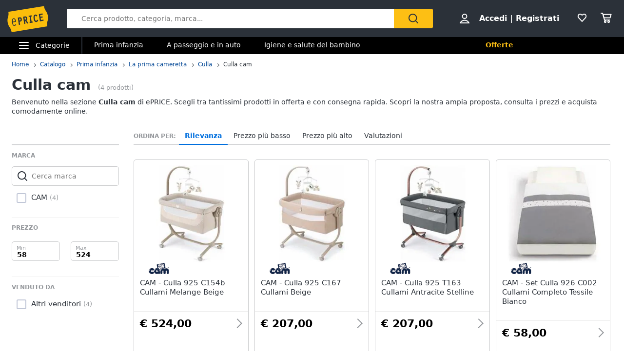

--- FILE ---
content_type: text/html; charset=utf-8
request_url: https://www.eprice.it/pr/culla-cam
body_size: 60759
content:

      <!DOCTYPE html>
      <html lang="it">
        <head>
           
        <!-- Google Tag Manager -->
        <script>(function(w,d,s,l,i){w[l]=w[l]||[];w[l].push({'gtm.start':
          new Date().getTime(),event:'gtm.js'});var f=d.getElementsByTagName(s)[0],
          j=d.createElement(s),dl=l!='dataLayer'?'&l='+l:'';j.async=true;j.src=
          'https://www.googletagmanager.com/gtm.js?id='+i+dl;
          f.parentNode.insertBefore(j,f);
          })(window,document,'script','dataLayer','GTM-WXK85VH');
        </script>
        <!-- // Google Tag Manager -->
        
          
        <!--  ADV  -->
        <link rel="dns-prefetch preconnect" href="https://ads.talkscreativity.com">
        <link rel="dns-prefetch preconnect" href="https://www.googletagservices.com">
        <link rel="dns-prefetch preconnect" href="https://securepubads.g.doubleclick.net">
        <link rel="dns-prefetch preconnect" href="https://googleads.g.doubleclick.net">
        <link rel="dns-prefetch preconnect" href="https://tpc.googlesyndication.com">
        <link rel="dns-prefetch preconnect" href="https://pagead2.googlesyndication.com">
        <link rel="preload" href="https://www.googletagservices.com/tag/js/gpt.js" as="script">
        <link rel="preload" href="https://pagead2.googlesyndication.com/pagead/js/adsbygoogle.js" as="script">        
        <script async="async" src="https://www.googletagservices.com/tag/js/gpt.js"></script>        
        <!--  // ADV  -->        
        
          
      <script
        defer
        data-domain="eprice.it"
        src="https://plausible.io/js/script.file-downloads.hash.outbound-links.pageview-props.revenue.tagged-events.js"
      ></script>
      <script>
        window.plausible =
          window.plausible ||
          function () {
            ;(window.plausible.q = window.plausible.q || []).push(arguments)
          }
      </script>
      
          <meta charSet="utf-8" />
          <meta name="viewport" content="width=device-width, initial-scale=1.0, maximum-scale=1.0, user-scalable=0" />
          <meta name="google" content="notranslate" />
          <link rel="shortcut icon" href="https://images.eprice.it/layout/images//mobile/ico_menu/favicon.ico" type="image/x-icon">
          
        <link rel="preconnect" href="https://cs.iubenda.com/">
        <link rel="preconnect" href="https://cdn.iubenda.com/">
        <script type="text/javascript">
          var _iub = _iub || [];
          _iub.csConfiguration = {
            "askConsentAtCookiePolicyUpdate": true,
            "enableRemoteConsent": true,
            "perPurposeConsent": true,
            "promptToAcceptOnBlockedElements": true,
            "siteId": 3661441,
            "gdprAppliesGlobally": false,
            "cookiePolicyId": 39594455,
            "lang": "it",
            "banner": {
              "acceptButtonColor": "#FDBF14",
              "acceptButtonDisplay": true,
              "backgroundOverlay": true,
              "closeButtonDisplay": false,
              "customizeButtonColor": "#212121",
              "customizeButtonDisplay": true,
              "explicitWithdrawal": true,
              "fontSizeBody": "13px",
              "listPurposes": true,
              "logo": null,
              "ownerName": "ePRICE IT",
              "position": "bottom",
              "prependOnBody": true,
              "rejectButtonColor": "#212121",
              "rejectButtonDisplay": true,
              "showTitle": false,
              "acceptButtonCaption": "Accetta e chiudi",
              "customizeButtonCaption": "Opzioni cookie",
              "rejectButtonCaption": "Continua senza accettare"
            }
          }
        </script>
        <script type="text/javascript" src="//cs.iubenda.com/sync/3661441.js"></script>
        <script type="text/javascript" src="//cdn.iubenda.com/cs/iubenda_cs.js" charset="UTF-8" async></script>
        
          
          <link rel="preload" href="//static.eprice.it/assets/prd/listing/dist/bundle-228fd717d000f6873f3a.css" as="style" />
<link rel="preload" href="//static.eprice.it/assets/prd/listing/dist/bundle-06c50bbb7a656b172677.css" as="style" />
          <link data-chunk="main" rel="stylesheet" href="//static.eprice.it/assets/prd/listing/dist/bundle-228fd717d000f6873f3a.css">
<link data-chunk="main" rel="stylesheet" href="//static.eprice.it/assets/prd/listing/dist/bundle-06c50bbb7a656b172677.css">

          <meta name="theme-color" content="#000000" />

          <meta name="apple-itunes-app" content="app-id=929989869" />
          <meta name="google-play-app" content="app-id=it.eprice.mobileapp" />
          <link rel="apple-touch-icon" href="https://images.eprice.it/layout/images/app/512x512-logo-eprice.jpg" />
          <link rel="android-touch-icon" href="https://images.eprice.it/layout/images/app/512x512-logo-eprice.jpg" />
        </head>
        <body className="tkst1">
          <div id="root"><head><title>Culla cam: prezzi e offerte su ePRICE</title><meta name="description" content="Scopri su ePRICE la sezione Culla cam e acquista online. Trova i migliori prezzi e le offerte in corso. Consegna rapida e pagamento sicuro."/><meta name="robots" content="INDEX,FOLLOW"/><meta property="og:title" content="Culla cam: prezzi e offerte su ePRICE"/><meta property="og:description" content="Scopri su ePRICE la sezione Culla cam e acquista online. Trova i migliori prezzi e le offerte in corso. Consegna rapida e pagamento sicuro."/><link rel="canonical" href="https://www.eprice.it/pr/culla-cam"/><link rel="prev" href="https://www.eprice.it/pr/culla-cam"/><link rel="next" href="https://www.eprice.it/pr/culla-cam?pp=2"/></head><script type="application/ld+json">{"@context":"https://schema.org","@type":"WebSite","url":"https://www.eprice.it/","potentialAction":{"@type":"SearchAction","target":"https://www.eprice.it/sa/?qs={search_term_string}&meta=searchbox","query-input":"required name=search_term_string"}}</script><script type="application/ld+json">{"@context":"https://schema.org","@type":"Organization","url":"https://www.eprice.it","logo":"https://images.eprice.it/layout/images/logo.png"}</script><header class="ep_SiteHeader"><div style="display:none"></div><div class="ep_headerTop"><div class="ep_icoBurger" role="presentation"><div class="ep_icoBurger_inner"></div></div><a href="/" class="ep_contLogo"><svg class="ep_logoEprice " width="65" height="42" viewBox="0 0 65 42"><g fill="none" fill-rule="evenodd"><path fill="#FBBD0B" d="M58.384.53L2.24 9.652c1.286 8.01-2.387 8.606-1.101 16.615 1.286 8.01 4.96 7.413 6.245 15.422l56.145-9.12c-1.287-8.009 2.387-8.605 1.1-16.614C63.343 7.944 59.67 8.54 58.384.53"></path><path fill="#2B3139" d="M56.406 14.037l-.282-1.838-5.839.985 1.76 11.486 5.84-.986-.282-1.84-3.957.667-.514-3.356 3.265-.55-.282-1.841-3.265.551-.4-2.61 3.956-.668zm-8.778 8.027l-.175.439a3.145 3.145 0 0 1-.528.907c-.222.251-.466.412-.742.459a.994.994 0 0 1-.842-.223c-.766-.577-1.2-2.49-1.336-3.502-.106-.684-.237-1.773-.125-2.672.055-.45.17-.843.344-1.11.178-.267.38-.424.733-.489.285-.046.518.014.754.155.232.142.455.374.643.646l.271.392 1.47-1.278-.256-.34c-.735-1.005-1.826-1.697-3.172-1.462-.753.124-1.352.478-1.774.969-.634.738-.88 1.724-.96 2.708-.077.987.019 1.992.144 2.806.167 1.077.475 2.462 1.127 3.576.327.555.745 1.05 1.294 1.375.545.326 1.215.465 1.963.338l.011-.001c1.351-.227 2.244-1.263 2.718-2.452l.159-.394-.371-.183-1.35-.664zm-13.182-4.32l1.379-.233 1.197 7.806-1.379.234.282 1.84 4.657-.787-.282-1.84-1.396.235-1.196-7.805 1.395-.236-.283-1.839-4.656.786.282 1.84zm-4.558 3.586c-.139.263-.319.396-.658.462l-1.076.181-.473-3.087.83-.14c.465-.078.776-.022.98.127.207.15.398.45.496 1.077.102.658.036 1.115-.1 1.38zm1.874.404c.234-.668.262-1.4.154-2.11-.161-1.055-.65-1.825-1.26-2.284-.611-.458-1.323-.619-1.951-.514l-3.188.539 1.761 11.485 1.883-.318-.724-4.72.452-.077 3.149 4.676 1.559-1.133-2.802-4.172a2.98 2.98 0 0 0 .967-1.372zm-10.32.97c-.146.274-.347.43-.715.507l-1.005.18-.473-3.082.754-.126c.488-.083.822-.015 1.047.148.225.162.414.463.505 1.042.095.606.03 1.052-.113 1.33zm-1.706-4.364l-2.65.448 1.76 11.485 1.883-.317-.724-4.72 1.106-.188a2.774 2.774 0 0 0 1.946-1.296c.433-.707.591-1.638.427-2.705-.149-.987-.563-1.78-1.233-2.259-.667-.479-1.538-.614-2.515-.448zM10.526 20.985c1.55-.265 2.248 1.797 2.579 3.417l-4.075.735c-.138-1.655-.05-3.858 1.496-4.152m1.412 9.755c-1.954.353-2.562-2.976-2.78-4.495l4.134-.746 1.12-.2c-.33-2.314-1.266-5.885-4.028-5.415v-.002a.07.07 0 0 0-.015.003c-.006 0-.011.001-.017.003-2.754.526-2.645 4.246-2.314 6.56.33 2.303 1.271 5.895 4.057 5.393 1.219-.22 2.032-1.19 2.5-2.404l-.976-.504c-.298.789-.848 1.658-1.68 1.807"></path></g></svg></a><div class="ep_headerRight ep_vContCenter"><section class="ep_userBox ep_vContCenter undefined" role="presentation"><svg class="ep_icoUser ep_a_hideMobile" width="24" height="24" fill="none" viewBox="0 0 24 24"><path d="M3.02439 21C3.01758 21 3.0104 20.9996 3.00308 20.9989L3.00029 20.9947C3.00011 20.9918 3 20.9888 3 20.9855C3 20.9821 3.00012 20.9789 3.00031 20.9759L3.01958 20.9414C4.89569 17.5793 8.37056 15.5604 12 15.5604C15.6294 15.5604 19.1043 17.5793 20.9804 20.9414L20.9966 20.9704C20.9961 20.9706 20.9957 20.9708 20.9953 20.971C20.9559 20.9905 20.9121 21 20.878 21H3.02439ZM12.0002 11.8212C9.51893 11.8212 7.5368 9.84437 7.5368 7.41062C7.5368 4.97687 9.51893 3 12.0002 3C14.4815 3 16.4636 4.97687 16.4636 7.41062C16.4636 9.84437 14.4815 11.8212 12.0002 11.8212Z" stroke="#2A3139" stroke-width="2"></path></svg><strong><a href="/pgr/accedi" class="ep_actionLink">Accedi</a><span class="ep_a_hideMobile"><span class="ep_pipe">|</span><a href="/pgr/registrati" class="ep_actionLink">Registrati</a></span></strong></section><a href="/pgr/preferiti" class="ep_wishBox"><svg class="ep_icoWish ep_icoWish " width="24" height="24" fill="none" viewBox="0 0 24 24"><path d="M5.12648 6.02927L5.1407 6.01464C5.83986 5.28052 6.8122 4.92499 7.83323 4.92499C8.99935 4.92499 10.1465 5.35397 11.0258 6.27714L11.2758 6.53964C11.6316 6.91326 12.2132 6.95483 12.6186 6.63562L12.9519 6.37312C12.9893 6.34368 13.0245 6.3116 13.0574 6.27714C13.8727 5.42108 15.0294 4.92499 16.1666 4.92499C17.1876 4.92499 18.1599 5.28052 18.8591 6.01464L18.8733 6.02927C20.5633 7.73278 20.5849 10.6227 18.9314 12.4346L11.9999 19.88L5.06514 12.4311C5.05793 12.4233 5.0506 12.4157 5.04314 12.4082C3.36582 10.7175 3.4104 7.75908 5.12648 6.02927Z" stroke="#2A3139" stroke-width="2" stroke-linecap="round" stroke-linejoin="round"></path></svg></a><a href="/pgr/carrello" class="ep_cartBox"><svg class="ep_icoCart " width="25" height="24" fill="none" viewBox="0 0 25 24"><circle cx="10.5" cy="20.5" r="1.5" stroke="#2A3139" stroke-width="2" stroke-linejoin="round"></circle><circle cx="17.5" cy="20.5" r="1.5" stroke="#2A3139" stroke-width="2" stroke-linejoin="round"></circle><path d="M22.5 5.5H6L8 12.5H20.5L22.5 5.5Z" stroke="#2A3139" stroke-width="2" stroke-linecap="round" stroke-linejoin="round"></path><path d="M2 3H5" stroke="#2A3139" stroke-width="2" stroke-linecap="round" stroke-linejoin="round"></path><path d="M5 3L9 17" stroke="#2A3139" stroke-width="2" stroke-linecap="round" stroke-linejoin="round"></path><path d="M9 17H19.5" stroke="#2A3139" stroke-width="2" stroke-linecap="round" stroke-linejoin="round"></path></svg></a></div><form class="ep_siteSearch" action="/sa/"><div class="ep_rootAutoComplete"><input type="text" placeholder="Cerca prodotto, categoria, marca..." name="qs" autoComplete="off" value=""/></div><button class="ep_contIcoSearch ep_vContCenter" type="submit"><svg class="ep_icoSearch " width="24" height="24" viewBox="0 0 24 24"><path d="M21.727 20.448l-4.187-4.201c1.184-1.553 1.912-3.47 1.912-5.389 0-2.374-.91-4.566-2.549-6.21C15.174 2.913 12.99 2 10.714 2c-2.275 0-4.55.913-6.188 2.557-3.368 3.38-3.368 8.95 0 12.329 1.729 1.735 3.913 2.557 6.188 2.557 1.912 0 3.823-.64 5.37-1.918l4.187 4.201c.182.183.455.274.728.274.273 0 .546-.091.728-.274.364-.274.364-.913 0-1.278zM5.982 15.516c-2.64-2.648-2.64-6.94 0-9.498C7.165 4.74 8.894 4.01 10.714 4.01c1.82 0 3.459.73 4.733 2.01 1.274 1.278 2.002 2.922 2.002 4.748 0 1.827-.728 3.47-2.002 4.749-2.64 2.648-6.917 2.648-9.465 0z"></path></svg></button></form></div><div class="ep_subHeader"><div class="ep_linkCatCont"><div class="ep_linkCategorie ep_vContCenter ep_a_hideMobile" role="presentation"><div class="ep_icoBurger"><div class="ep_icoBurger_inner"></div></div><span>Categorie</span></div><section id="ep_menuPanel"><span class="ep_mask" role="presentation"></span><nav class="ep_menuRoot"><div class="ep_step" style="margin-left:-100%"><div class="ep_topMenuPanel"><a href="/pgr/accedi" class="ep_actionLink">Accedi</a><a href="/pgr/registrati" class="ep_actionLink">Registrati</a><div class="ep_contBtn"><a href="/pgr/offerte" class="ep_btn v_transparent ep_a_white">Offerte</a></div><span class="ep_closeMenuPanel" role="presentation"><svg class="ep_icoClose " width="24" height="24" viewBox="0 0 24 24"><path fill="#2A3139" fill-rule="evenodd" d="M6.697 4.575c-.39-.39-1.119-.295-1.627.213-.507.507-.602 1.235-.212 1.626l5.633 5.632L5 17.5c-.355.355-.367 1.276.141 1.783.508.508 1.207.632 1.562.277l5.65-5.65 5.233 5.232c.39.39 1.119.295 1.627-.212.507-.508.602-1.236.212-1.627l-5.233-5.232 5.368-5.368c.355-.355.23-1.054-.277-1.562s-1.207-.631-1.562-.276l-5.386 5.35-5.638-5.64z" clip-rule="evenodd"></path></svg></span></div><ul class="ep_menuListCat"><li class="ep_showSubMenu " role="presentation"><svg class="ep_icoElettrodomestici ep_ico" width="32" height="32" viewBox="0 0 32 32"><path d="M23.3899 9C23.9422 9 24.3899 8.55228 24.3899 8C24.3899 7.44772 23.9422 7 23.3899 7C22.8376 7 22.3899 7.44772 22.3899 8C22.3899 8.55228 22.8376 9 23.3899 9Z" fill="#95989C"></path><path d="M20 9C20.5523 9 21 8.55228 21 8C21 7.44772 20.5523 7 20 7C19.4477 7 19 7.44772 19 8C19 8.55228 19.4477 9 20 9Z" fill="#95989C"></path><path fill-rule="evenodd" clip-rule="evenodd" d="M26 4H6V28H26V4ZM4 2V30H28V2H4Z" fill="#95989C"></path><path fill-rule="evenodd" clip-rule="evenodd" d="M16 23C18.2091 23 20 21.2091 20 19C20 16.7909 18.2091 15 16 15C13.7909 15 12 16.7909 12 19C12 21.2091 13.7909 23 16 23ZM16 25C19.3137 25 22 22.3137 22 19C22 15.6863 19.3137 13 16 13C12.6863 13 10 15.6863 10 19C10 22.3137 12.6863 25 16 25Z" fill="#95989C"></path><path d="M8 8C8 7.44772 8.44772 7 9 7H13C13.5523 7 14 7.44772 14 8V8C14 8.55228 13.5523 9 13 9H9C8.44772 9 8 8.55228 8 8V8Z" fill="#95989C"></path></svg>Elettrodomestici</li><li class="ep_showSubMenu " role="presentation"><svg class="ep_icoInformatica ep_ico" width="33" height="32" viewBox="0 0 33 32"><path fill-rule="evenodd" clip-rule="evenodd" d="M27 8H7V20H27V8ZM5 6V22H29V6H5Z" fill="#95989C"></path><path fill-rule="evenodd" clip-rule="evenodd" d="M2 24L32 24V26L2 26V24Z" fill="#95989C"></path></svg>Informatica</li><li class="ep_showSubMenu " role="presentation"><svg class="ep_icoTelefonia ep_ico" width="33" height="32" viewBox="0 0 33 32"><path fill-rule="evenodd" clip-rule="evenodd" d="M24.3 3.82858H10.3L10.3 27.8286H24.3V3.82858ZM10.3 1.82858C9.19548 1.82858 8.30005 2.72401 8.30005 3.82858V27.8286C8.30005 28.9332 9.19548 29.8286 10.3 29.8286H24.3C25.4046 29.8286 26.3 28.9332 26.3 27.8286V3.82858C26.3 2.72401 25.4046 1.82858 24.3 1.82858H10.3Z" fill="#95989C"></path><path d="M19 24C19 25.1046 18.1046 26 17 26C15.8954 26 15 25.1046 15 24C15 22.8954 15.8954 22 17 22C18.1046 22 19 22.8954 19 24Z" fill="#95989C"></path></svg>Telefonia</li><li class="ep_showSubMenu " role="presentation"><svg class="ep_icoAudio ep_ico" width="33" height="32" viewBox="0 0 33 32"><path fill-rule="evenodd" clip-rule="evenodd" d="M29 5H5V21H29V5ZM3 3V23H31V3H3Z" fill="#95989C"></path><path fill-rule="evenodd" clip-rule="evenodd" d="M18 22L18 26L16 26L16 22L18 22Z" fill="#95989C"></path><path fill-rule="evenodd" clip-rule="evenodd" d="M8 26L26 26V28L8 28V26Z" fill="#95989C"></path></svg>Tv e Home Cinema</li><li class="ep_showSubMenu " role="presentation"><svg class="ep_icoMenuDefault ep_ico" width="32" height="32" viewBox="0 0 32 32"><path fill-rule="evenodd" clip-rule="evenodd" d="M10.9502 13.2985L16.5018 15.2964L22.052 13.2985L29 15.7981L16.5011 20.2919L4.00216 15.7981L10.9502 13.2985ZM10.9501 14.8927L8.43451 15.7977L16.5011 18.6979L24.5677 15.7977L22.0521 14.8927L16.5019 16.8906L10.9501 14.8927ZM16.5 12.4004L8.43082 9.49727L16.5 6.59413L24.5692 9.49727L16.5 12.4004ZM16.5 13.9945L29 9.49727L16.5 5L4 9.49727L16.5 13.9945ZM29 22.5027L22.0574 20.0062L16.5014 22.004L10.9455 20.0062L4.00288 22.5027L16.5014 26.9995L16.5 27H16.5029L16.5014 26.9995L29 22.5027ZM16.5014 25.4054L24.5682 22.5031L22.0574 21.6002L16.5014 23.598L10.9455 21.6002L8.43472 22.5031L16.5014 25.4054ZM16.5 20.2915L16.5011 20.2919L16.5025 20.2914L16.5 20.2915Z" fill="#95989C"></path></svg>Smart home</li><li class="ep_showSubMenu " role="presentation"><svg class="ep_icoVideogiochi ep_ico" width="32" height="32" viewBox="0 0 32 32"><path fill-rule="evenodd" clip-rule="evenodd" d="M3.13692 15.1631C3.76052 12.4348 6.18745 10.5 8.98607 10.5H23.901C26.761 10.5 29.2235 12.5188 29.7844 15.3233L31.1773 22.2875C31.9753 26.2774 28.9235 30 24.8545 30C22.1207 30 19.684 28.276 18.7741 25.698L17.5562 22.2473C17.3982 21.7995 16.9749 21.5 16.5 21.5C16.0251 21.5 15.6018 21.7995 15.4437 22.2473L14.2632 25.592C13.331 28.2335 10.8342 30 8.03303 30C3.78991 30 0.646785 26.0574 1.59226 21.9209L3.13692 15.1631ZM8.98607 12.5C7.12032 12.5 5.50237 13.7899 5.08664 15.6087L3.54197 22.3666C2.88271 25.2509 5.07436 28 8.03303 28C9.98627 28 11.7272 26.7683 12.3773 24.9264L13.5578 21.5817C13.998 20.3342 15.1771 19.5 16.5 19.5C17.8228 19.5 19.0019 20.3342 19.4422 21.5817L20.6601 25.0324C21.2878 26.8108 22.9686 28 24.8545 28C27.6614 28 29.7666 25.4321 29.2161 22.6797L27.8233 15.7155C27.4493 13.8458 25.8077 12.5 23.901 12.5H8.98607Z" fill="#95989C"></path><path fill-rule="evenodd" clip-rule="evenodd" d="M13.2531 2.00067C13.3436 2.00098 13.4263 2.00126 13.5 2.00126L23.3332 2.00126V4.00126L13.5 4.00126C13.4208 4.00126 13.3349 4.00102 13.2433 4.00077C12.4342 3.99854 11.1753 3.99507 10.0697 4.14249C9.44577 4.22568 8.96274 4.34649 8.66237 4.49193C8.58051 4.53157 8.53019 4.56306 8.50057 4.58491C8.50494 4.897 8.53381 5.07454 8.56755 5.17762C8.59197 5.2522 8.60923 5.26384 8.62533 5.2747C8.62623 5.2753 8.62713 5.27591 8.62803 5.27653C8.67366 5.30782 8.80542 5.37468 9.13153 5.42584C9.4535 5.47635 9.89288 5.50126 10.5 5.50126H17.8332V11H15.8332V7.50126H10.5C9.85712 7.50126 9.2965 7.47618 8.82159 7.40168C8.35083 7.32783 7.88884 7.19469 7.49697 6.92598C6.61253 6.31951 6.5 5.33778 6.5 4.50126C6.5 3.52608 7.21563 2.97034 7.79076 2.69185C8.38101 2.40605 9.11673 2.25186 9.80533 2.16004C11.057 1.99315 12.4579 1.99794 13.2531 2.00067ZM8.46305 4.62006C8.46198 4.61991 8.46509 4.6148 8.47556 4.60518C8.46935 4.61539 8.46411 4.62021 8.46305 4.62006Z" fill="#95989C"></path><path d="M23.8333 16C23.8333 16.5523 23.3855 17 22.8333 17C22.281 17 21.8333 16.5523 21.8333 16C21.8333 15.4477 22.281 15 22.8333 15C23.3855 15 23.8333 15.4477 23.8333 16Z" fill="#95989C"></path><path fill-rule="evenodd" clip-rule="evenodd" d="M22.8333 15.2C22.3915 15.2 22.0333 15.5582 22.0333 16C22.0333 16.4418 22.3915 16.8 22.8333 16.8C23.2751 16.8 23.6333 16.4418 23.6333 16C23.6333 15.5582 23.2751 15.2 22.8333 15.2ZM21.6333 16C21.6333 15.3373 22.1706 14.8 22.8333 14.8C23.496 14.8 24.0333 15.3373 24.0333 16C24.0333 16.6628 23.496 17.2 22.8333 17.2C22.1706 17.2 21.6333 16.6628 21.6333 16Z" fill="#95989C"></path><path d="M23.8333 20C23.8333 20.5523 23.3855 21 22.8333 21C22.281 21 21.8333 20.5523 21.8333 20C21.8333 19.4477 22.281 19 22.8333 19C23.3855 19 23.8333 19.4477 23.8333 20Z" fill="#95989C"></path><path fill-rule="evenodd" clip-rule="evenodd" d="M22.8333 19.2C22.3915 19.2 22.0333 19.5582 22.0333 20C22.0333 20.4418 22.3915 20.8 22.8333 20.8C23.2751 20.8 23.6333 20.4418 23.6333 20C23.6333 19.5582 23.2751 19.2 22.8333 19.2ZM21.6333 20C21.6333 19.3373 22.1706 18.8 22.8333 18.8C23.496 18.8 24.0333 19.3373 24.0333 20C24.0333 20.6628 23.496 21.2 22.8333 21.2C22.1706 21.2 21.6333 20.6628 21.6333 20Z" fill="#95989C"></path><path d="M20.8333 17C21.3855 17 21.8333 17.4477 21.8333 18C21.8333 18.5523 21.3855 19 20.8333 19C20.281 19 19.8333 18.5523 19.8333 18C19.8333 17.4477 20.281 17 20.8333 17Z" fill="#95989C"></path><path fill-rule="evenodd" clip-rule="evenodd" d="M20.0333 18C20.0333 18.4418 20.3915 18.8 20.8333 18.8C21.2751 18.8 21.6333 18.4418 21.6333 18C21.6333 17.5582 21.2751 17.2 20.8333 17.2C20.3915 17.2 20.0333 17.5582 20.0333 18ZM20.8333 19.2C20.1706 19.2 19.6333 18.6628 19.6333 18C19.6333 17.3373 20.1706 16.8 20.8333 16.8C21.496 16.8 22.0333 17.3373 22.0333 18C22.0333 18.6628 21.496 19.2 20.8333 19.2Z" fill="#95989C"></path><path d="M24.8333 17C25.3855 17 25.8333 17.4477 25.8333 18C25.8333 18.5523 25.3855 19 24.8333 19C24.281 19 23.8333 18.5523 23.8333 18C23.8333 17.4477 24.281 17 24.8333 17Z" fill="#95989C"></path><path fill-rule="evenodd" clip-rule="evenodd" d="M24.0333 18C24.0333 18.4418 24.3915 18.8 24.8333 18.8C25.2751 18.8 25.6333 18.4418 25.6333 18C25.6333 17.5582 25.2751 17.2 24.8333 17.2C24.3915 17.2 24.0333 17.5582 24.0333 18ZM24.8333 19.2C24.1706 19.2 23.6333 18.6628 23.6333 18C23.6333 17.3373 24.1706 16.8 24.8333 16.8C25.496 16.8 26.0333 17.3373 26.0333 18C26.0333 18.6628 25.496 19.2 24.8333 19.2Z" fill="#95989C"></path><path fill-rule="evenodd" clip-rule="evenodd" d="M9.83325 15C10.3855 15 10.8333 15.4477 10.8333 16L10.8333 20C10.8333 20.5523 10.3855 21 9.83325 21C9.28097 21 8.83325 20.5523 8.83325 20L8.83325 16C8.83325 15.4477 9.28097 15 9.83325 15Z" fill="#95989C"></path><path fill-rule="evenodd" clip-rule="evenodd" d="M6.83325 18C6.83325 17.4477 7.28097 17 7.83325 17H11.8333C12.3855 17 12.8333 17.4477 12.8333 18C12.8333 18.5523 12.3855 19 11.8333 19H7.83325C7.28097 19 6.83325 18.5523 6.83325 18Z" fill="#95989C"></path></svg>Videogiochi</li><li class="ep_showSubMenu " role="presentation"><svg class="ep_icoAudio ep_ico" width="32" height="32" viewBox="0 0 32 32"><path d="M25.9211 15.1803C25.75 10.0984 21.3707 6 16 6C10.6293 6 6.25 10.0984 6.07895 15.1803C4.33366 15.3443 3 16.7544 3 18.459V22.7213C3 24.5246 4.53947 26 6.42105 26H10.1842V15.1803H8.81579C8.98684 11.5403 12.1339 8.62295 16 8.62295C19.8661 8.62295 23.0132 11.5405 23.1842 15.1803H21.8158V26H25.5789C27.4605 26 29 24.5246 29 22.7213V18.459C29 16.7544 27.6663 15.3443 25.9211 15.1803ZM7.44737 23.377H6.42105C6.04419 23.377 5.73684 23.0825 5.73684 22.7213V18.459C5.73684 18.0978 6.0442 17.8033 6.42105 17.8033H7.44737V23.377ZM26.2632 22.7213C26.2632 23.0825 25.9558 23.377 25.5789 23.377H24.5526V17.8033H25.5789C25.9558 17.8033 26.2632 18.0978 26.2632 18.459V22.7213Z" fill="#95989C"></path></svg>Audio e musica</li><li class="ep_showSubMenu " role="presentation"><svg class="ep_icoClima ep_ico" width="33" height="32" viewBox="0 0 33 32"><path fill-rule="evenodd" clip-rule="evenodd" d="M20 13H2V11H20V13Z" fill="#95989C"></path><path d="M24 12C24 12.5523 23.5523 13 23 13C22.4477 13 22 12.5523 22 12C22 11.4477 22.4477 11 23 11C23.5523 11 24 11.4477 24 12Z" fill="#95989C"></path><path d="M28 12C28 12.5523 27.5523 13 27 13C26.4477 13 26 12.5523 26 12C26 11.4477 26.4477 11 27 11C27.5523 11 28 11.4477 28 12Z" fill="#95989C"></path><path fill-rule="evenodd" clip-rule="evenodd" d="M3 6H30V15H27.7323C28.6032 15.5106 29.3444 16.1947 29.8996 17H30H32V15V6V4H30H3H1V6V15V17H3H18.1004C18.6556 16.1947 19.3968 15.5106 20.2677 15H3V6Z" fill="#95989C"></path><path d="M28.3537 17.8538L27.6462 17.1463L25.2925 19.5H24.5V18.7075L26.8537 16.3538L26.1462 15.6463L24.5 17.2925V15H23.5V17.2925L21.8538 15.6463L21.1463 16.3538L23.5 18.7075V19.5H22.7075L20.3538 17.1463L19.6463 17.8538L21.2925 19.5H19V20.5H21.2925L19.6463 22.1462L20.3538 22.8537L22.7075 20.5H23.5V21.2925L21.1463 23.6462L21.8538 24.3537L23.5 22.7075V25H24.5V22.7075L26.1462 24.3537L26.8537 23.6462L24.5 21.2925V20.5H25.2925L27.6462 22.8537L28.3537 22.1462L26.7075 20.5H29V19.5H26.7075L28.3537 17.8538Z" fill="#95989C"></path></svg>Clima</li><li class="ep_showSubMenu " role="presentation"><svg class="ep_icoArredo ep_ico" width="32" height="32" viewBox="0 0 32 32"><path fill="#95989C" d="M32,15.4c-0.2-2-1.8-3.5-3.7-3.6h-0.2V9.7c0-2.1-1.6-3.7-3.6-3.7H7.6c-2,0-3.6,1.7-3.6,3.7v2.1H3.7 c-1.9,0.1-3.5,1.6-3.7,3.6c-0.2,1.6,0.7,3.2,2.1,3.9v2.1c0,1.2,0.7,2.3,1.8,2.8V26c0,0.6,0.4,1,1,1c0.5,0,1-0.5,1-1v-1.5h20.1v1.4 c0,0.6,0.4,1,1,1c0.5,0,1-0.5,1-1v-1.7c1.1-0.5,1.8-1.6,1.8-2.8v-2.1C31.3,18.6,32.1,17,32,15.4z M5.9,9.7C5.9,8.8,6.7,8,7.6,8h16.8 c0.4,0,0.9,0.2,1.2,0.5c0.3,0.3,0.5,0.8,0.5,1.2v2.8c-0.2,0.1-0.4,0.3-0.5,0.5c-0.4,0.4-0.7,0.8-0.9,1.3H7.3 c-0.2-0.5-0.5-0.9-0.9-1.3c-0.2-0.2-0.3-0.3-0.5-0.5L5.9,9.7z M24.4,16.3v2H7.6v-2H24.4z M28.6,17.6c-0.4,0.1-0.8,0.5-0.8,1v2.8 c0,0.6-0.4,1-1,1H5.1c-0.5,0-1-0.5-1-1v-2.8c0-0.5-0.3-0.9-0.8-1c-0.9-0.2-1.5-1.1-1.4-2c0.1-0.9,0.8-1.7,1.7-1.7h0.1 c0.5,0,0.9,0.2,1.3,0.5c0.4,0.3,0.6,0.8,0.6,1.3v3.5c0,0.6,0.5,1,1,1h18.8c0.5,0,1-0.5,1-1v-3.5c0-0.5,0.2-1,0.6-1.3 c0.3-0.4,0.8-0.6,1.3-0.5c0.9,0,1.7,0.8,1.7,1.7C30.1,16.5,29.5,17.4,28.6,17.6z"></path></svg>Arredo</li><li class="ep_showSubMenu " role="presentation"><svg class="ep_icoBrico ep_ico" width="33" height="32" viewBox="0 0 33 32"><path fill-rule="evenodd" clip-rule="evenodd" d="M1 9.35715C1 8.80486 1.44772 8.35715 2 8.35715L7.77778 8.35715C8.33006 8.35715 8.77778 8.80486 8.77778 9.35715C8.77778 9.90943 8.33006 10.3571 7.77778 10.3571L2 10.3571C1.44772 10.3571 1 9.90943 1 9.35715Z" fill="#95989C"></path><path fill-rule="evenodd" clip-rule="evenodd" d="M12.9285 8.07144H10.6428C9.97212 8.07144 9.42847 8.6151 9.42847 9.28573C9.42847 9.95636 9.97212 10.5 10.6428 10.5H12.9285V8.07144ZM10.6428 6.07144C8.86755 6.07144 7.42847 7.51053 7.42847 9.28573C7.42847 11.0609 8.86755 12.5 10.6428 12.5H14.9285V6.07144H10.6428Z" fill="#95989C"></path><path fill-rule="evenodd" clip-rule="evenodd" d="M13.3333 6C13.3333 4.89543 14.2287 4 15.3333 4H29.9999C31.1045 4 31.9999 4.89543 31.9999 6V12.2949C31.9999 13.3995 31.1045 14.2949 29.9999 14.2949L28.467 14.2949L31.9999 19.1931V27.4286H21.6666V23.2713L24.5738 20.1363L20.2402 14.2949H15.3333C14.2287 14.2949 13.3333 13.3995 13.3333 12.2949V6ZM29.9999 6H15.3333V12.2949H21.2468L27.1696 20.2785L23.6666 24.0559V25.4286H29.9999V19.8391L26.8449 15.4649C25.8908 14.1421 26.836 12.2949 28.467 12.2949H29.9999V6Z" fill="#95989C"></path><path fill-rule="evenodd" clip-rule="evenodd" d="M18.2144 16.7857C18.2144 16.2334 18.6621 15.7857 19.2144 15.7857L22.5477 15.7857C23.1 15.7857 23.5477 16.2334 23.5477 16.7857C23.5477 17.338 23.1 17.7857 22.5477 17.7857H19.2144C18.6621 17.7857 18.2144 17.338 18.2144 16.7857Z" fill="#95989C"></path></svg>Brico e Giardinaggio</li><li class="ep_showSubMenu " role="presentation"><svg class="ep_icoSalute ep_ico" width="32" height="32" fill="none" viewBox="0 0 32 32"><path d="M15.2307 30H1.71511C1.3218 30 1 29.6705 1 29.2677V7.29798C1 6.12626 1.92964 5.17424 3.07382 5.17424H13.872C15.0161 5.17424 15.9458 6.12626 15.9458 7.29798V29.2677C15.9458 29.6705 15.624 30 15.2307 30ZM2.43022 28.5353H14.5156V7.29798C14.5156 6.93182 14.2295 6.63889 13.872 6.63889H3.07382C2.71626 6.63889 2.43022 6.93182 2.43022 7.29798V28.5353Z" fill="#95989C"></path><path d="M12.549 6.67551H4.86159C4.46828 6.67551 4.14648 6.34596 4.14648 5.94318V1.73232C4.14648 1.32955 4.46828 1 4.86159 1H12.549C12.9423 1 13.2641 1.32955 13.2641 1.73232V5.94318C13.2641 6.34596 12.9423 6.67551 12.549 6.67551ZM5.5767 5.21086H11.8339V2.46465H5.5767V5.21086Z" fill="#95989C"></path><path d="M15.2307 23.8851H1.71511C1.3218 23.8851 1 23.5556 1 23.1528V12.1313C1 11.7285 1.3218 11.399 1.71511 11.399H15.2307C15.624 11.399 15.9458 11.7285 15.9458 12.1313V23.1528C15.9458 23.5556 15.624 23.8851 15.2307 23.8851ZM2.43022 22.4205H14.5156V12.8636H2.43022V22.4205Z" fill="#95989C"></path><path d="M8.47292 20.3333C8.07961 20.3333 7.75781 20.0038 7.75781 19.601V15.6831C7.75781 15.2803 8.07961 14.9508 8.47292 14.9508C8.86623 14.9508 9.18803 15.2803 9.18803 15.6831V19.5644C9.18803 20.0038 8.86623 20.3333 8.47292 20.3333Z" fill="#95989C"></path><path d="M10.368 18.3561H6.5779C6.18459 18.3561 5.86279 18.0265 5.86279 17.6237C5.86279 17.221 6.18459 16.8914 6.5779 16.8914H10.368C10.7613 16.8914 11.0831 17.221 11.0831 17.6237C11.0831 18.0265 10.7613 18.3561 10.368 18.3561Z" fill="#95989C"></path><path d="M31.2849 30H18.699C18.3057 30 17.9839 29.6705 17.9839 29.2677V22.6402C17.9839 20.2235 19.1638 17.9899 21.1304 16.6717V13.596C21.1304 13.1932 21.4522 12.8636 21.8455 12.8636H28.1384C28.5318 12.8636 28.8536 13.1932 28.8536 13.596V16.6717C30.7844 17.9899 32 20.2601 32 22.6402V29.2677C32 29.6705 31.6782 30 31.2849 30ZM19.4141 28.5354H30.5341V22.6402C30.5341 20.6263 29.4614 18.7222 27.7451 17.697C27.5306 17.5505 27.3876 17.3308 27.3876 17.0745V14.3283H22.5606V17.0745C22.5606 17.3308 22.4176 17.5871 22.203 17.697C20.4868 18.7222 19.4141 20.5897 19.4141 22.6402V28.5354Z" fill="#95989C"></path><path d="M30.3195 13.4861C30.1407 13.4861 29.962 13.4129 29.8189 13.2664L27.8166 11.2159H21.8455C21.4522 11.2159 21.1304 10.8864 21.1304 10.4836C21.1304 10.0808 21.4522 9.75127 21.8455 9.75127H28.1384C28.3172 9.75127 28.496 9.8245 28.639 9.97096L30.8559 12.2412C31.1419 12.5341 31.1419 12.9735 30.8559 13.2664C30.7128 13.4129 30.4983 13.4861 30.3195 13.4861Z" fill="#95989C"></path><path d="M24.992 14.3283C24.5987 14.3283 24.2769 13.9987 24.2769 13.596V10.4836C24.2769 10.0808 24.5987 9.75127 24.992 9.75127C25.3853 9.75127 25.7071 10.0808 25.7071 10.4836V13.596C25.7071 13.9987 25.3853 14.3283 24.992 14.3283Z" fill="#95989C"></path><path d="M27.316 25.3497H22.6677C22.2744 25.3497 21.9526 25.0202 21.9526 24.6174V22.3472C21.9526 21.9444 22.2744 21.6149 22.6677 21.6149H27.2802C27.6735 21.6149 27.9953 21.9444 27.9953 22.3472V24.6174C28.0311 25.0202 27.7093 25.3497 27.316 25.3497ZM23.3829 23.8851H26.5651V23.0795H23.3829V23.8851Z" fill="#95989C"></path></svg>Salute e igiene</li><li class="ep_showSubMenu " role="presentation"><svg class="ep_icoBeauty ep_ico" width="32" height="32" viewBox="0 0 32 32"><path d="M16,20.3c-4.6,0-8.4-4.1-8.4-9.1s3.8-9.1,8.4-9.1c4.6,0,8.4,4.1,8.4,9.1S20.6,20.3,16,20.3z M16,4.1
              c-3.5,0-6.4,3.2-6.4,7.1s2.9,7.1,6.4,7.1c3.5,0,6.4-3.2,6.4-7.1S19.5,4.1,16,4.1z" fill="#95989C"></path><path d="M16,24.5c-6.8,0-12.3-6-12.3-13.4h2c0,6.3,4.6,11.4,10.3,11.4s10.3-5.1,10.3-11.4h2
              C28.3,18.5,22.8,24.5,16,24.5z" fill="#95989C"></path><rect x="15" y="23.5" width="2" height="5.4" fill="#95989C"></rect><rect x="11.4" y="27.9" width="8.9" height="2" fill="#95989C"></rect></svg>Beauty</li><li class="ep_showSubMenu " role="presentation"><svg class="ep_icoGiocattoli ep_ico" width="32" height="32" fill="none" viewBox="0 0 32 32"><path fill-rule="evenodd" clip-rule="evenodd" d="M2.91725 23.7574L2.0639 25.8024L2.06362 25.8022C1.90081 26.1942 2.06081 26.6545 2.42572 26.8323C6.71762 28.935 11.2862 30 16.0021 30C20.7165 30 25.2851 28.9335 29.5784 26.8323C29.9391 26.6561 30.0991 26.1957 29.9363 25.8037L29.0815 23.7588C29.0029 23.5704 28.8584 23.4245 28.6801 23.3516C28.5005 23.2802 28.304 23.2863 28.13 23.3714C27.5335 23.6646 26.93 23.9304 26.3222 24.1781C26.5903 20.0443 25.9868 17.899 25.3215 16.439C26.3054 16.3722 27.2078 15.6869 27.6163 14.6326C28.21 13.1013 28.6268 9.80428 28.3054 6.4983L28.7616 6.31903C28.951 6.24457 29.1026 6.08809 29.1812 5.88602C29.2584 5.68397 29.2542 5.45605 29.1686 5.25855C28.109 2.79575 25.2864 1.50132 22.4596 2.17893C20.0738 2.75028 17.525 4.94078 17.525 9.37118C17.525 10.6808 17.6709 11.5529 17.8323 12.2092H12.0443C11.0506 12.2092 10.2421 13.0813 10.2351 14.1554C8.54825 14.6856 5.66817 17.0604 5.39168 24.0598C4.88078 23.8456 4.37269 23.6161 3.86884 23.3685C3.69483 23.2834 3.49552 23.2758 3.31867 23.3487C3.14041 23.4232 2.99585 23.5691 2.91725 23.7574ZM6.81227 24.6129C7.60661 24.8969 8.40799 25.14 9.21777 25.3481C9.789 22.5678 11.754 20.4133 14.2552 19.7163V16.1338H12.0461C11.5689 16.1338 11.1352 15.9287 10.811 15.599C9.79623 15.7525 6.95281 17.5027 6.81227 24.6129ZM10.6226 25.6704C11.1827 22.9795 13.3876 21.0272 15.9995 21.0272C18.6116 21.0272 20.8166 22.9797 21.378 25.6704C19.6149 26.0229 17.82 26.2022 15.9995 26.2022C14.1791 26.2022 12.384 26.0244 10.6226 25.6704ZM16.3069 16.1351V19.4882C16.2791 19.4866 16.2514 19.4846 16.2236 19.4826C16.1488 19.4773 16.0739 19.4719 15.9982 19.473C15.932 19.473 15.867 19.4773 15.802 19.4817C15.765 19.4841 15.728 19.4866 15.6908 19.4882V16.1351H16.3069ZM12.0444 13.7665H17.8985C18.1063 13.7665 18.2747 13.9489 18.2747 14.1722C18.2747 14.3956 18.1049 14.5779 17.8985 14.5779L12.0444 14.5794C11.8394 14.5794 11.671 14.3971 11.671 14.1737C11.671 13.9489 11.8381 13.7665 12.0444 13.7665ZM26.9077 7.04366C27.1294 9.86813 26.7982 12.7197 26.2901 14.0294L26.2903 14.029C26.0278 14.7066 25.451 14.9466 25.013 14.8828C24.5948 14.8221 24.293 14.4954 24.1527 13.9758C24.1246 13.8619 24.0979 13.7464 24.0839 13.6249C24.0197 13.0794 23.8416 12.6646 23.685 12.2999L23.6825 12.294L23.6823 12.2935C23.4536 11.7635 23.2727 11.3442 23.4158 10.4693C23.4846 10.0469 23.2249 9.64281 22.8333 9.56836C22.4432 9.4924 22.0698 9.77501 22.001 10.1989C21.7794 11.5579 22.113 12.3311 22.381 12.9523L22.3814 12.9533C22.5176 13.2663 22.6228 13.514 22.6593 13.8193C22.6593 13.8224 22.6593 13.8254 22.6607 13.8285C22.6733 13.9378 22.6902 14.0427 22.7098 14.143C22.7159 14.1756 22.7233 14.2066 22.7307 14.2372C22.7336 14.2494 22.7365 14.2615 22.7393 14.2736C22.7443 14.2938 22.7488 14.3143 22.7533 14.3347C22.7603 14.3665 22.7673 14.3981 22.7758 14.4286C22.94 15.053 23.2207 15.5772 23.5141 16.1226C24.3057 17.592 25.2839 19.4087 24.8348 24.7325C24.1541 24.9665 23.4678 25.1716 22.7758 25.3494C22.2059 22.5662 20.2394 20.4119 17.7383 19.7175V16.135H17.8927L17.8941 16.1366C18.8949 16.1366 19.7075 15.2569 19.7075 14.1736C19.7075 13.6282 19.6107 13.2028 19.4928 12.7865L20.0738 12.589C20.4514 12.4599 20.6619 12.0238 20.544 11.6136C20.4247 11.2034 20.0219 10.9755 19.643 11.1047L19.1054 11.2885C19.0535 10.9923 19.0128 10.6459 18.9875 10.2432L19.7833 10.3359C19.81 10.3389 19.8366 10.3405 19.8619 10.3405C20.224 10.3405 20.5356 10.0457 20.5749 9.64613C20.6184 9.21924 20.3321 8.83484 19.9377 8.78926L18.9903 8.67835C19.0226 8.2788 19.0816 7.89744 19.1672 7.53585L19.9798 7.9825C20.0851 8.04024 20.196 8.06759 20.3054 8.06759C20.5679 8.06759 20.8191 7.9126 20.9469 7.64216C21.1265 7.25929 20.9862 6.79136 20.6325 6.59689L19.7034 6.08489C19.8844 5.74609 20.0963 5.43919 20.3377 5.16116L20.8879 6.02869C21.0269 6.24747 21.2514 6.36598 21.4802 6.36598C21.6219 6.36598 21.7623 6.32192 21.8872 6.22924C22.2142 5.98615 22.297 5.50152 22.0725 5.14752L21.4788 4.21318C21.7932 4.02934 22.1357 3.88501 22.502 3.77562L22.6704 4.87406C22.7294 5.25541 23.0339 5.52584 23.3792 5.52584C23.4171 5.52584 23.4578 5.52281 23.4971 5.51521C23.8873 5.4438 24.1525 5.04421 24.088 4.62034L23.9266 3.56445C25.3427 3.56293 26.6621 4.16458 27.4368 5.18403L26.0936 5.7082C25.7203 5.85405 25.5266 6.29919 25.6613 6.70334C25.7666 7.01935 26.0431 7.21685 26.3378 7.21685C26.4192 7.21685 26.5021 7.20318 26.5821 7.17128L26.9077 7.04366ZM28.3266 25.7266C24.4121 27.5284 20.2691 28.443 15.9996 28.4431C11.7286 28.4431 7.58543 27.5299 3.67224 25.7266L3.9347 25.0991C7.76776 26.863 11.8225 27.7578 15.9994 27.7578C20.1778 27.7578 24.2326 26.8645 28.0642 25.0991L28.3266 25.7266ZM24.8179 10.0796C24.8179 11.1173 26.2551 11.1173 26.2551 10.0796C26.2551 9.04191 24.8179 9.04191 24.8179 10.0796Z" fill="#95989C"></path></svg>Giocattoli</li><li class="ep_showSubMenu ep_active" role="presentation"><svg class="ep_icoInfanzia ep_ico" width="32" height="32" fill="none" viewBox="0 0 32 32"><path d="M18.3,19.5c-0.3,0-0.5-0.1-0.7-0.3l-4.7-4.7c-0.2-0.2-0.3-0.4-0.3-0.7s0.1-0.5,0.3-0.7l0.2-0.2 c1.2-1.2,2-2.8,2.2-4.6c0.2-1.7,1-3.2,2.3-4.4c1.4-1.3,3.2-2,5.1-2c1.9,0,3.7,0.7,5,1.9c1.5,1.4,2.4,3.3,2.5,5.4 c0,2.1-0.7,4-2.2,5.5c-1.2,1.2-2.7,1.9-4.3,2.1c-1.7,0.2-3.3,1-4.5,2.2L19,19.2C18.8,19.4,18.5,19.5,18.3,19.5L18.3,19.5z M14.9,13.7l3.4,3.4c1.4-1.2,3.2-2,5.1-2.3c1.2-0.2,2.3-0.7,3.1-1.6c1.1-1.1,1.6-2.5,1.6-4c0-1.5-0.7-2.9-1.8-3.9 c-1-0.9-2.3-1.4-3.7-1.4c-1.4,0-2.8,0.5-3.8,1.5c-0.9,0.9-1.5,2-1.7,3.2C16.9,10.5,16.1,12.3,14.9,13.7z" fill="#95989C"></path><path d="M20,26.9c-0.9,0-1.7-0.3-2.4-1L6.1,14.4c-1.3-1.3-1.3-3.4,0-4.7c1.3-1.3,3.5-1.3,4.7,0l11.5,11.5 c1.3,1.3,1.3,3.4,0,4.7C21.7,26.5,20.9,26.9,20,26.9z M8.5,10.7c-0.4,0-0.7,0.1-1,0.4C7,11.6,7,12.4,7.5,13L19,24.5 c0.5,0.5,1.4,0.5,1.9,0c0.5-0.5,0.5-1.4,0-1.9L9.4,11.1C9.2,10.8,8.8,10.7,8.5,10.7z" fill="#95989C"></path><path d="M10,25.6c-1,0-1.9-0.4-2.6-1.1c-1.4-1.4-1.4-3.7,0-5.1l2.5-2.5c0.4-0.4,1-0.4,1.4,0l3.7,3.7 c0.2,0.2,0.3,0.4,0.3,0.7s-0.1,0.5-0.3,0.7l-2.5,2.5C11.9,25.2,11,25.6,10,25.6z M10.7,19l-1.8,1.8c-0.6,0.6-0.6,1.7,0,2.3 c0.6,0.6,1.7,0.6,2.3,0l1.8-1.8L10.7,19z" fill="#95989C"></path><path d="M6,30.1c-1.1,0-2.1-0.4-2.9-1.2c-1.6-1.6-1.6-4.2,0-5.8c0.8-0.8,1.8-1.2,2.9-1.2s2.1,0.4,2.9,1.2 c1.6,1.6,1.6,4.2,0,5.8C8.1,29.7,7.1,30.1,6,30.1z M6,23.9c-0.6,0-1.1,0.2-1.5,0.6c-0.8,0.8-0.8,2.2,0,3c0.8,0.8,2.2,0.8,3,0 c0.8-0.8,0.8-2.2,0-3C7.1,24.1,6.5,23.9,6,23.9z" fill="#95989C"></path></svg>Prima infanzia</li><li class="ep_showSubMenu " role="presentation"><svg class="ep_icoFoto ep_ico" width="32" height="32" fill="none" viewBox="0 0 32 32"><path fill-rule="evenodd" clip-rule="evenodd" d="M12.1667 5C11.6145 5 11.1667 5.44772 11.1667 6V9H4.16675C3.61446 9 3.16675 9.44772 3.16675 10V24C3.16675 24.5523 3.61446 25 4.16675 25H28.1667C28.719 25 29.1667 24.5523 29.1667 24V10C29.1667 9.44772 28.719 9 28.1667 9H21.1667V6C21.1667 5.44772 20.719 5 20.1667 5H12.1667ZM9.16675 6C9.16675 4.34315 10.5099 3 12.1667 3H20.1667C21.8236 3 23.1667 4.34315 23.1667 6V7H28.1667C29.8236 7 31.1667 8.34315 31.1667 10V24C31.1667 25.6569 29.8236 27 28.1667 27H4.16675C2.5099 27 1.16675 25.6569 1.16675 24V10C1.16675 8.34315 2.50989 7 4.16675 7H9.16675V6Z" fill="#95989C"></path><path fill-rule="evenodd" clip-rule="evenodd" d="M16.1667 14C14.5099 14 13.1667 15.3431 13.1667 17C13.1667 18.6569 14.5099 20 16.1667 20C17.8236 20 19.1667 18.6569 19.1667 17C19.1667 15.3431 17.8236 14 16.1667 14ZM11.1667 17C11.1667 14.2386 13.4053 12 16.1667 12C18.9282 12 21.1667 14.2386 21.1667 17C21.1667 19.7614 18.9282 22 16.1667 22C13.4053 22 11.1667 19.7614 11.1667 17Z" fill="#95989C"></path><path fill-rule="evenodd" clip-rule="evenodd" d="M23.1667 12C23.1667 11.4477 23.6145 11 24.1667 11H26.1667C26.719 11 27.1667 11.4477 27.1667 12C27.1667 12.5523 26.719 13 26.1667 13H24.1667C23.6145 13 23.1667 12.5523 23.1667 12Z" fill="#95989C"></path></svg>Fotografia</li><li class="ep_showSubMenu " role="presentation"><svg class="ep_icoCucina ep_ico" width="33" height="32" viewBox="0 0 33 32"><path d="M12.2152 17.7564L15.4379 14.5337L7.38116 6.477C5.53961 8.31854 5.53961 11.1959 7.38116 13.0375L12.2152 17.7564ZM19.9266 15.6847C21.6531 16.4904 24.1852 15.9149 26.0267 14.0734C28.2136 11.8865 28.674 8.77892 26.9475 7.05248C25.2211 5.32604 22.1135 5.78642 19.9266 7.97325C18.0851 9.81479 17.5096 12.2318 18.3153 14.0734L7.15096 25.2377L8.76231 26.849L16.704 18.9074L24.6456 26.849L26.2569 25.2377L18.3153 17.296L19.9266 15.6847Z" fill="#95989C"></path></svg>Casalinghi</li><li class="ep_showSubMenu " role="presentation"><svg class="ep_icoAbbigliamento ep_ico" width="32" height="32" viewBox="0 0 32 32"><path d="M3.23613 20.0039L15.0322 13.0411V11.8555C15.0322 10.5113 16.499 9.92722 16.499 9.92722C17.4483 9.46457 17.363 8.46707 17.363 8.46707C17.363 7.29567 16.3141 6.92052 15.8471 6.92052C15.0618 6.92052 14.2918 7.35584 14.2108 8.35115C14.0839 9.91302 12.3143 9.51601 12.3143 8.26147C12.3143 7.07693 13.396 4.99779 15.8613 4.99779C18.5268 4.99779 19.2924 7.6042 19.2924 8.42779C19.2924 9.04905 19.194 9.62325 18.8101 10.2784C18.1582 11.3919 16.8544 11.5669 16.8544 12.3041V13.0412L28.771 20.0303C29.9467 20.7249 30.1589 22.2014 29.9041 23.0972C29.6558 23.9667 28.7841 25.0025 27.2145 25.0025H27.2113H4.93586C3.17931 25.0025 2.37759 23.9951 2.13026 23.1256C1.87542 22.2298 1.87542 20.8419 3.23604 20.0042L3.23613 20.0039ZM4.90849 23.0478H27.1794C27.9045 23.0762 28.3519 22.0601 27.6355 21.6128L16.0177 14.8292L4.46018 21.5831C3.74268 22.0906 4.13205 23.0454 4.90863 23.0476L4.90849 23.0478Z" fill="#95989C"></path></svg>Abbigliamento</li><li class="ep_showSubMenu " role="presentation"><svg class="ep_icoSport ep_ico" width="33" height="32" viewBox="0 0 33 32"><path d="M17 4C10.3718 4 5 9.3718 5 16C4.99883 22.627 10.3718 27.9988 17 28C23.6282 28 29.0012 22.6282 29 15.9988C29.0012 9.3706 23.627 4 17 4ZM25.1306 21.8065L23.449 20.5842L19.3675 23.5503L20.012 25.5354C19.0604 25.8366 18.0491 26.0007 16.9991 26.0007C15.9491 26.0007 14.9377 25.8366 13.9874 25.5366L14.6331 23.5503L10.5504 20.5842L8.86988 21.8053C7.71206 20.1881 7.02182 18.2158 7.00424 16.0807L9.08783 16.0796L10.6464 11.282L8.96711 10.0609C10.1765 8.42728 11.8663 7.17571 13.834 6.51817L14.4785 8.49982H19.5221L20.1655 6.51934C22.1342 7.17676 23.824 8.42833 25.0336 10.062L23.3531 11.2831L24.9117 16.0807H26.9965C26.98 18.2171 26.2886 20.188 25.1308 21.8065L25.1306 21.8065Z" fill="#95989C"></path><path d="M14.4605 12.5512L12.9031 17.3488L16.9837 20.3136L21.0652 17.3488L19.5066 12.5512H14.4605Z" fill="#95989C"></path></svg>Sport</li><li class="ep_showSubMenu " role="presentation"><svg class="ep_icoAnimali ep_ico" width="32" height="32" viewBox="0 0 32 32"><path d="M10.2065 29.44C11.2959 29.4498 12.3524 29.067 13.1837 28.3616L13.3773 28.1931L13.3762 28.1942C14.1145 27.5828 15.042 27.2481 16.0001 27.2481C16.9583 27.2481 17.8858 27.5828 18.6241 28.1942L18.8198 28.3648C19.6489 29.0692 20.7055 29.4509 21.7937 29.44C24.1562 29.44 26.0802 27.7064 26.0802 25.5757V24.879C26.0649 23.6201 25.5027 22.4312 24.5402 21.6195C23.2255 20.4951 22.1493 19.1181 21.3759 17.5704L20.1269 15.0504C19.405 13.5859 17.7841 12.6398 16.0003 12.6398C14.2164 12.6398 12.5955 13.5859 11.8736 15.0482L11.0555 16.7064V16.7053C9.96175 18.9004 8.59236 20.9467 6.98121 22.7953C6.30526 23.5653 5.92902 24.5518 5.92026 25.5756C5.92026 27.7062 7.84388 29.44 10.2065 29.44ZM8.72009 24.2065C10.4384 22.2301 11.8975 20.0426 13.0634 17.6965L13.8838 16.0384C14.225 15.3482 15.0759 14.8801 16.0002 14.8801C16.9244 14.8801 17.7753 15.3482 18.1166 16.0417L19.3656 18.5617C20.2724 20.3806 21.5324 21.9981 23.0734 23.3217C23.5437 23.7045 23.8237 24.2732 23.8401 24.8792V25.5759C23.8401 26.4717 22.9214 27.2001 21.7937 27.2001C21.2447 27.2067 20.7109 27.0196 20.2865 26.6707L20.0907 26.5001C18.9554 25.5158 17.5029 24.9743 16.0002 24.9743C14.4975 24.9743 13.0448 25.5158 11.9097 26.5001L11.7161 26.6707C11.2906 27.0186 10.7569 27.2067 10.2067 27.2001C9.08674 27.2001 8.16033 26.4717 8.16033 25.5759C8.17017 25.0662 8.37009 24.5773 8.72009 24.2065Z" fill="#95989C"></path><path d="M10.3999 13.76V12.64C10.3999 10.7839 8.89602 9.28 7.03993 9.28C5.18384 9.28 3.67993 10.7839 3.67993 12.64V13.76C3.67993 15.6161 5.18384 17.12 7.03993 17.12C8.89602 17.12 10.3999 15.6161 10.3999 13.76ZM5.91993 13.76V12.64C5.91993 12.0209 6.42088 11.52 7.03993 11.52C7.65898 11.52 8.15993 12.0209 8.15993 12.64V13.76C8.15993 14.379 7.65898 14.88 7.03993 14.88C6.42088 14.88 5.91993 14.379 5.91993 13.76Z" fill="#95989C"></path><path d="M19.3599 7.04V5.92C19.3599 4.06391 17.856 2.56 15.9999 2.56C14.1438 2.56 12.6399 4.06391 12.6399 5.92V7.04C12.6399 8.89609 14.1438 10.4 15.9999 10.4C17.856 10.4 19.3599 8.89609 19.3599 7.04ZM14.8799 7.04V5.92C14.8799 5.30094 15.3809 4.8 15.9999 4.8C16.619 4.8 17.1199 5.30094 17.1199 5.92V7.04C17.1199 7.65905 16.619 8.16 15.9999 8.16C15.3809 8.16 14.8799 7.65905 14.8799 7.04Z" fill="#95989C"></path><path d="M28.3199 12.64V11.52C28.3199 9.6639 26.816 8.16 24.9599 8.16C23.1038 8.16 21.5999 9.6639 21.5999 11.52V12.64C21.5999 14.4961 23.1038 16 24.9599 16C26.816 16 28.3199 14.4961 28.3199 12.64ZM26.0799 12.64C26.0799 13.259 25.579 13.76 24.9599 13.76C24.3409 13.76 23.8399 13.259 23.8399 12.64V11.52C23.8399 10.9009 24.3409 10.4 24.9599 10.4C25.579 10.4 26.0799 10.9009 26.0799 11.52V12.64Z" fill="#95989C"></path></svg>Animali</li><li class="ep_showSubMenu " role="presentation"><svg class="ep_icoMotori ep_ico" width="32" height="32" fill="none" viewBox="0 0 32 32"><path d="M9.98947 20.2093C9.79471 20.2064 9.60564 20.2842 9.46775 20.4225C9.32843 20.5609 9.25024 20.7497 9.25024 20.9471C9.25024 21.1446 9.32843 21.3348 9.46775 21.4732C9.60564 21.6115 9.79471 21.6879 9.98947 21.685H22.0088C22.2036 21.6879 22.3912 21.6115 22.5305 21.4732C22.6684 21.3348 22.7466 21.1446 22.7466 20.9471C22.7466 20.7497 22.6684 20.5609 22.5305 20.4225C22.3912 20.2842 22.2036 20.2064 22.0088 20.2093H9.98947Z" fill="#95989C"></path><path d="M9.98947 17.053C9.79471 17.0501 9.60564 17.1265 9.46775 17.2649C9.32843 17.4047 9.25024 17.5935 9.25024 17.7909C9.25024 17.9883 9.32843 18.1771 9.46775 18.3169C9.60564 18.4553 9.79471 18.5317 9.98947 18.5288H22.0088C22.2036 18.5317 22.3912 18.4553 22.5305 18.3169C22.6684 18.1771 22.7466 17.9883 22.7466 17.7909C22.7466 17.5935 22.6684 17.4047 22.5305 17.2649C22.3912 17.1265 22.2036 17.0501 22.0088 17.053H9.98947Z" fill="#95989C"></path><path d="M6.30463 5.37106C6.20512 5.40133 6.1113 5.45177 6.03311 5.52094C5.95493 5.59012 5.89095 5.67514 5.84831 5.7717L3.8254 10.2465C3.24967 10.0332 2.66397 9.84589 2.01571 9.89775C1.57503 9.93234 1.09309 10.137 0.756203 10.5203C0.430661 10.8907 0.231642 11.3735 0.103686 11.9773C-0.0939143 12.5192 0.00843946 13.1187 0.262903 13.5251C0.530162 13.9502 0.90119 14.2212 1.25802 14.433C1.47268 14.5613 1.69018 14.6665 1.89063 14.753C1.67171 15.2631 1.45421 15.8453 1.25802 16.3872C0.948115 17.2418 0.710712 17.9682 0.710712 17.9682C0.68228 18.0561 0.669487 18.1483 0.675172 18.2406C0.740566 19.4872 0.676594 21.5524 0.874195 22.9187V27.8775C0.874195 27.9741 0.892676 28.0706 0.929636 28.16C0.966596 28.2493 1.02062 28.3315 1.08743 28.3992C1.15424 28.467 1.23527 28.5217 1.32341 28.5592C1.41155 28.5966 1.5068 28.6154 1.60204 28.6154H5.77589C5.87114 28.6154 5.96639 28.5966 6.05452 28.5592C6.14266 28.5217 6.22369 28.4669 6.2905 28.3992C6.35732 28.3315 6.41134 28.2493 6.4483 28.16C6.48526 28.0706 6.50374 27.9741 6.50374 27.8775V25.6308C9.26301 25.9896 12.7188 26.0963 15.9942 26.0775H16.0027C19.2794 26.0963 22.7353 25.9896 25.4931 25.6308V27.8775C25.4931 27.9741 25.5116 28.0706 25.5486 28.16C25.5855 28.2493 25.6395 28.3315 25.7064 28.3992C25.7732 28.4669 25.8542 28.5217 25.9423 28.5592C26.0305 28.5966 26.1257 28.6154 26.221 28.6154H30.3948C30.4901 28.6154 30.5853 28.5966 30.6734 28.5592C30.7616 28.5217 30.8426 28.4669 30.9094 28.3992C30.9762 28.3315 31.0303 28.2493 31.0672 28.16C31.1042 28.0706 31.1227 27.9741 31.1227 27.8775V22.9187C31.3231 21.551 31.2591 19.4858 31.3217 18.2376C31.3259 18.1468 31.3146 18.0546 31.2861 17.9681C31.2861 17.9681 31.0487 17.2418 30.7403 16.3872C30.5441 15.8453 30.328 15.2631 30.1076 14.7529C30.3067 14.6664 30.5242 14.5612 30.7388 14.4344C31.0957 14.2226 31.4667 13.9516 31.7354 13.5265C31.9913 13.1215 32.0936 12.5206 31.8974 11.9787C31.7681 11.3749 31.5705 10.8906 31.2435 10.5217C30.9066 10.1383 30.4247 9.9337 29.984 9.89913C29.3358 9.84869 28.7501 10.036 28.1743 10.2479L26.1514 5.77307C26.1087 5.67796 26.0448 5.59149 25.9666 5.52231C25.8884 5.45314 25.7946 5.40126 25.6951 5.37243C18.8587 3.8304 13.9101 3.27556 6.30625 5.37243L6.30463 5.37106ZM24.9685 6.69982L27.1307 11.4816C27.1677 11.5637 27.2203 11.6401 27.2843 11.7035C27.3482 11.7669 27.425 11.8174 27.5074 11.8534C27.5899 11.8894 27.6795 11.9096 27.769 11.9125C27.8586 11.9168 27.9481 11.901 28.0334 11.8707C28.8565 11.5781 29.5659 11.3447 29.8715 11.3692C30.0251 11.3807 30.0649 11.398 30.1587 11.5032C30.2511 11.6084 30.389 11.8592 30.4857 12.339C30.4956 12.3866 30.5098 12.4342 30.5283 12.4788C30.5923 12.6316 30.5795 12.6186 30.5098 12.7296C30.4402 12.8406 30.2468 13.015 30.0038 13.1591C29.5176 13.4473 28.912 13.6159 28.912 13.6159C28.8039 13.6448 28.703 13.6981 28.6191 13.7716C28.5353 13.8451 28.4685 13.9387 28.4244 14.044C28.3817 14.1477 28.3618 14.263 28.3689 14.3754C28.3761 14.4878 28.4087 14.5988 28.4642 14.6968C28.6845 15.0859 29.0755 16.0644 29.3754 16.8945C29.6 17.5142 29.7848 18.0648 29.8645 18.304C29.8048 19.676 29.8375 21.6748 29.6839 22.7124C29.6811 22.7282 29.6782 22.7455 29.6768 22.7614C29.6683 22.7988 29.6384 22.868 29.4991 22.9848C29.3442 23.1145 29.0684 23.2744 28.6931 23.42C27.9439 23.7125 26.818 23.9604 25.486 24.142C22.822 24.5037 19.3193 24.6176 16.004 24.5988H15.9954C12.6831 24.6176 9.18021 24.5037 6.51483 24.142C5.18279 23.9604 4.0555 23.7125 3.30774 23.42C2.93388 23.273 2.65664 23.1145 2.50172 22.9848C2.36241 22.868 2.33255 22.7988 2.32402 22.7614C2.32118 22.7426 2.31976 22.7253 2.31549 22.7066C2.16623 21.6647 2.19893 19.673 2.13637 18.3023C2.21598 18.063 2.40221 17.5125 2.62542 16.8943C2.92537 16.0642 3.31629 15.0856 3.53665 14.6951C3.59209 14.5971 3.62479 14.4861 3.63047 14.3737C3.63758 14.2613 3.61768 14.1475 3.57503 14.0437C3.53238 13.9399 3.46415 13.8462 3.38027 13.7727C3.2964 13.6992 3.19547 13.6459 3.08743 13.6171C3.08743 13.6171 2.48182 13.4485 1.99565 13.1603C1.75256 13.0161 1.56065 12.8418 1.491 12.7308C1.42134 12.6198 1.40855 12.6342 1.47252 12.4815C1.49242 12.4353 1.50663 12.3878 1.51658 12.3402C1.61325 11.8618 1.74972 11.611 1.84355 11.5044C1.93595 11.3992 1.97718 11.3819 2.13071 11.3703C2.43635 11.3458 3.14573 11.5793 3.96882 11.8719C4.05411 11.9021 4.14367 11.9165 4.23323 11.9137C4.32279 11.9093 4.41235 11.8906 4.4948 11.8546C4.57725 11.8185 4.6526 11.7681 4.71799 11.7047C4.78196 11.6413 4.83456 11.5663 4.87152 11.4828L7.03374 6.701C13.2718 5.20939 18.4646 4.96874 24.9712 6.701L24.9685 6.69982ZM2.32839 24.6005C2.47197 24.6711 2.62408 24.736 2.78188 24.798C3.42159 25.0473 4.18357 25.2447 5.04647 25.4032V27.1384H2.32839V24.6005ZM29.6668 24.6005V27.1384H26.9487V25.4033C27.8116 25.2433 28.575 25.0473 29.2133 24.798C29.3725 24.736 29.5232 24.6697 29.6668 24.6005V24.6005Z" fill="#95989C"></path><path d="M26.0421 16.393C24.6745 16.393 23.55 17.5344 23.55 18.9237C23.55 20.3144 24.6745 21.4572 26.0421 21.4572C27.4111 21.4572 28.537 20.3144 28.537 18.9237C28.537 17.5358 27.4111 16.393 26.0421 16.393ZM26.0421 17.8687C26.625 17.8687 27.0813 18.3313 27.0813 18.9237C27.0813 19.5203 26.625 19.9815 26.0421 19.9815C25.4649 19.9815 25.0057 19.5203 25.0057 18.9237C25.0057 18.3328 25.4635 17.8687 26.0421 17.8687Z" fill="#95989C"></path><path d="M5.9525 16.393C4.58352 16.393 3.46045 17.5358 3.46045 18.9237C3.46045 20.3129 4.58206 21.4572 5.9525 21.4572C7.32147 21.4572 8.44738 20.3144 8.44738 18.9237C8.44738 17.5358 7.32147 16.393 5.9525 16.393ZM5.9525 17.8687C6.53536 17.8687 6.99168 18.3313 6.99168 18.9237C6.99168 19.5203 6.53536 19.9815 5.9525 19.9815C5.36963 19.9815 4.91615 19.5217 4.91615 18.9237C4.91615 18.3313 5.36963 17.8687 5.9525 17.8687Z" fill="#95989C"></path></svg>Motori</li><li class="ep_showSubMenu " role="presentation"><svg class="ep_icoLibri ep_ico" width="32" height="32" fill="none" viewBox="0 0 32 32"><path d="M22.72 2.56H20.48C18.9947 2.56 17.5706 3.14954 16.5206 4.20063C15.4695 5.25063 14.8799 6.67468 14.8799 8.16011V8.18855C13.9163 7.44699 12.7351 7.0434 11.5199 7.0401H4.79993C4.18088 7.0401 3.67993 7.54105 3.67993 8.1601V24.9601C3.67993 25.2576 3.79806 25.542 4.00806 25.752C4.21807 25.962 4.50243 26.0801 4.79993 26.0801H11.5199C13.0457 26.0878 14.3757 27.1225 14.7565 28.6001C14.8844 29.0945 15.3296 29.4401 15.8404 29.4401H16.1597C16.6705 29.4401 17.1157 29.0945 17.2436 28.6001C17.6243 27.1225 18.9543 26.0877 20.4802 26.0801H27.2002C27.4977 26.0801 27.782 25.962 27.992 25.752C28.202 25.542 28.3202 25.2576 28.3202 24.9601V8.1601C28.3202 7.8626 28.202 7.57823 27.992 7.36823C27.782 7.15823 27.4977 7.0401 27.2002 7.0401H23.8402V3.6801C23.8402 3.3826 23.722 3.09823 23.512 2.88823C23.302 2.67823 23.0177 2.5601 22.7202 2.5601L22.72 2.56ZM17.12 8.16C17.12 6.30391 18.624 4.8 20.48 4.8H21.6V19.36H20.48C19.2649 19.3633 18.0836 19.7669 17.12 20.5084V8.16ZM11.52 23.84H5.92004V9.28H11.52C13.3761 9.28 14.88 10.7839 14.88 12.64V24.9796C13.9154 24.2424 12.7341 23.8421 11.52 23.8399V23.84ZM26.08 9.28V23.84H20.48C19.266 23.8422 18.0847 24.2425 17.12 24.9797V24.96C17.12 23.1039 18.624 21.6 20.48 21.6H22.72C23.0175 21.6 23.3019 21.4819 23.5119 21.2719C23.7219 21.0619 23.84 20.7775 23.84 20.48V9.28L26.08 9.28Z" fill="#95989C"></path></svg>Libri, cd e dvd</li><li class="ep_showSubMenu " role="presentation"><svg class="ep_icoFestivita ep_ico" width="32" height="32" fill="none" viewBox="0 0 32 32"><path d="M23.7,21.3c-1.9,0-5-1.9-8-5c-1.8-1.8-3.2-3.6-4.1-5.3c-1.3-2.4-0.9-3.6-0.4-4.2c0.2-0.2,0.7-0.5,1.4-0.5
          c1.9,0,5,1.9,8,5c3.3,3.3,6.2,7.7,4.4,9.4C24.8,21.1,24.4,21.3,23.7,21.3z M12.6,8c-0.2,0-0.3,0-0.3,0.1
          c-0.1,0.1-0.2,0.7,0.6,2.3c0.8,1.5,2.2,3.2,3.8,4.9c3,3,5.7,4.5,6.9,4.5c0.2,0,0.3,0,0.3-0.1c0.4-0.4-0.7-3.4-4.4-7.2
          C16.5,9.6,13.8,8,12.6,8z" fill="#95989C"></path><polygon points="1.3,30.7 11,7.2 12.5,7.8 4.2,27.8 24.2,19.5 24.8,21" fill="#95989C"></polygon><rect x="23.7" y="5.7" transform="matrix(0.7071 0.7071 -0.7071 0.7071 12.504 -15.0676)" width="1.6" height="3.8" fill="#95989C"></rect><rect x="20.3" y="3.1" transform="matrix(0.8661 0.4999 -0.4999 0.8661 5.3157 -9.8726)" width="1.6" height="3.8" fill="#95989C"></rect><rect x="16.4" y="1.5" transform="matrix(0.9659 0.2588 -0.2588 0.9659 1.4563 -4.3305)" width="1.6" height="3.8" fill="#95989C"></rect><rect x="27.8" y="12.9" transform="matrix(0.2588 0.9659 -0.9659 0.2588 35.5432 -16.6711)" width="1.6" height="3.8" fill="#95989C"></rect><rect x="26.2" y="9" transform="matrix(0.4999 0.8661 -0.8661 0.4999 22.9642 -17.9385)" width="1.6" height="3.8" fill="#95989C"></rect><rect x="14.3" y="14.6" width="1.6" height="9.4" fill="#95989C"></rect><rect x="7.8" y="15.2" width="1.6" height="11.3" fill="#95989C"></rect></svg>Festività e ricorrenze</li><li class="ep_showSubMenu " role="presentation"><svg class="ep_icoOfferte ep_ico" width="32" height="32" fill="none" viewBox="0 0 32 32"><path fill="#95989C" d="M16,30.6l-2-4.2l-3.3,3.2L10.4,25l-4.3,1.8l1.4-4.4l-4.6,0.1l2.9-3.6l-4.4-1.6l4-2.3l-3.5-3l4.6-0.7L4.3,7 l4.5,1L8.3,3.4l3.9,2.5l1.2-4.5L16,5.2l2.7-3.8l1.2,4.5l3.9-2.5L23.2,8l4.5-1l-2.2,4.1l4.6,0.7l-3.5,3l4,2.3l-4.4,1.6l2.9,3.6 l-4.6-0.1l1.4,4.4L21.6,25l-0.3,4.6L18,26.4L16,30.6z M14.6,23.6l1.4,3.1l1.4-3.1l2.5,2.4l0.2-3.4l3.1,1.3l-1-3.3l3.4,0.1L23.6,18 l3.2-1.2l-2.9-1.7l2.6-2.2L23,12.4l1.6-3l-3.3,0.7l0.4-3.4l-2.9,1.9L18,5.2L16,8l-2-2.8l-0.9,3.3l-2.9-1.9l0.4,3.4L7.4,9.4l1.6,3 l-3.4,0.5l2.6,2.2l-2.9,1.7L8.4,18l-2.1,2.7l3.4-0.1l-1,3.3l3.1-1.3l0.2,3.4L14.6,23.6z"></path></svg>Promozioni</li></ul><ul class="ep_menuListOther"><li><a href="/pgr/servizi">Servizi</a></li><li><a href="/pgr/assistenza-clienti">Assistenza clienti</a></li><li><a href="/pgr/esci">Esci</a></li></ul></div><div class="ep_step"><div class="ep_backDiv"><div class="ep_backMenu" role="presentation">Vai al menu</div><span class="ep_closeMenuPanel" role="presentation"><svg class="ep_icoClose " width="24" height="24" viewBox="0 0 24 24"><path fill="#2A3139" fill-rule="evenodd" d="M6.697 4.575c-.39-.39-1.119-.295-1.627.213-.507.507-.602 1.235-.212 1.626l5.633 5.632L5 17.5c-.355.355-.367 1.276.141 1.783.508.508 1.207.632 1.562.277l5.65-5.65 5.233 5.232c.39.39 1.119.295 1.627-.212.507-.508.602-1.236.212-1.627l-5.233-5.232 5.368-5.368c.355-.355.23-1.054-.277-1.562s-1.207-.631-1.562-.276l-5.386 5.35-5.638-5.64z" clip-rule="evenodd"></path></svg></span></div><h2 class="ep_titSubMenu"><a href="/catalogo/prima-infanzia">Prima infanzia</a></h2><dl><dt><a href="/catalogo/prima-infanzia/a-passeggio-e-in-auto">A passeggio e in auto</a></dt><dd><a href="/pr/seggiolino-auto" class="">Seggiolino auto</a></dd><dd><a href="/pr/passeggino" class="">Passeggino</a></dd><dd><a href="/pr/sensore-antiabbandono" class="">Sensore antiabbandono</a></dd><dd><a href="/pr/passeggino-leggero" class="">Passeggino leggero</a></dd><dd><a href="/catalogo/prima-infanzia/a-passeggio-e-in-auto" class="ep_seeAll">Vedi tutti</a></dd></dl><dl><dt><a href="/catalogo/prima-infanzia/igiene-e-salute-del-bambino">Igiene e salute del bambino</a></dt><dd><a href="/pr/pannolini" class="">Pannolini</a></dd><dd><a href="/pr/borotalco" class="">Borotalco</a></dd><dd><a href="/pr/vaschetta-bagnetto" class="">Vaschetta bagnetto</a></dd><dd><a href="/pr/vasino" class="">Vasino</a></dd><dd><a href="/catalogo/prima-infanzia/igiene-e-salute-del-bambino" class="ep_seeAll">Vedi tutti</a></dd></dl><dl><dt><a href="/catalogo/prima-infanzia/gravidanza-e-maternita">Gravidanza e maternità</a></dt><dd><a href="/pr/fiocco-nascita" class="">Fiocco nascita</a></dd><dd><a href="/pr/cuscino-allattamento" class="">Cuscino allattamento</a></dd><dd><a href="/pr/cuscino-gravidanza" class="">Cuscino gravidanza</a></dd><dd><a href="/pr/abbigliamento-premaman" class="">Abbigliamento premaman</a></dd><dd><a href="/catalogo/prima-infanzia/gravidanza-e-maternita" class="ep_seeAll">Vedi tutti</a></dd></dl><dl><dt><a href="/catalogo/prima-infanzia/pappa-e-allattamento">Pappa e allattamento</a></dt><dd><a href="/pr/seggiolone" class="">Seggiolone</a></dd><dd><a href="/pr/semolino" class="">Semolino</a></dd><dd><a href="/pr/omogeneizzati" class="">Omogeneizzati</a></dd><dd><a href="/pr/crema-di-riso" class="">Crema di riso</a></dd><dd><a href="/catalogo/prima-infanzia/pappa-e-allattamento" class="ep_seeAll">Vedi tutti</a></dd></dl><dl><dt><a href="/catalogo/prima-infanzia/relax-e-giocattoli">Relax e giocattoli</a></dt><dd><a href="/pr/cavallo-a-dondolo" class="">Cavallo a dondolo</a></dd><dd><a href="/pr/girello" class="">Girello</a></dd><dd><a href="/pr/ciuccio" class="">Ciuccio</a></dd><dd><a href="/pr/sacco-nanna" class="">Sacco nanna</a></dd><dd><a href="/catalogo/prima-infanzia/relax-e-giocattoli" class="ep_seeAll">Vedi tutti</a></dd></dl><dl><dt><a href="/catalogo/prima-infanzia/la-prima-cameretta">La prima cameretta</a></dt><dd><a href="/pr/fasciatoio" class="">Fasciatoio</a></dd><dd><a href="/pr/culla" class="">Culla</a></dd><dd><a href="/pr/camerette" class="">Camerette</a></dd><dd><a href="/pr/cameretta-a-ponte" class="">Cameretta a ponte</a></dd><dd><a href="/catalogo/prima-infanzia/la-prima-cameretta" class="ep_seeAll">Vedi tutti</a></dd></dl><dl><dt><a href="/catalogo/prima-infanzia/abbigliamento-neonati">Abbigliamento neonati</a></dt><dd><a href="/pr/tutina" class="">Tutina</a></dd><dd><a href="/pr/body-neonato" class="">Body neonato</a></dd><dd><a href="/pr/cappellini-neonato" class="">Cappellini neonato</a></dd><dd><a href="/pr/vestitini" class="">Vestitini</a></dd><dd><a href="/catalogo/prima-infanzia/abbigliamento-neonati" class="ep_seeAll">Vedi tutti</a></dd></dl></div></nav></section></div><span class="ep_catList"><a href="/catalogo/prima-infanzia">Prima infanzia</a><a href="/catalogo/prima-infanzia/a-passeggio-e-in-auto">A passeggio e in auto</a><a href="/catalogo/prima-infanzia/igiene-e-salute-del-bambino">Igiene e salute del bambino</a><a href="/catalogo/prima-infanzia/gravidanza-e-maternita">Gravidanza e maternità</a><a href="/catalogo/prima-infanzia/pappa-e-allattamento">Pappa e allattamento</a><a href="/catalogo/prima-infanzia/relax-e-giocattoli">Relax e giocattoli</a><a href="/catalogo/prima-infanzia/la-prima-cameretta">La prima cameretta</a><a href="/catalogo/prima-infanzia/abbigliamento-neonati">Abbigliamento neonati</a></span><a href="/catalogo/promozioni"><strong class="ep_a_yellow">Offerte</strong></a></div></header><main class="ep_noLimitWidth  so_ "><script type="application/ld+json">{"@context":"http://schema.org","@type":"BreadcrumbList","itemListElement":[{"@type":"ListItem","position":1,"item":{"@type":"Thing","@id":"https://www.eprice.it","name":"Home"}},{"@type":"ListItem","position":2,"item":{"@type":"Thing","@id":"https://www.eprice.it/catalogo/","name":"catalogo"}},{"@type":"ListItem","position":3,"item":{"@type":"Thing","@id":"https://www.eprice.it/catalogo/prima-infanzia","name":"Prima infanzia"}},{"@type":"ListItem","position":4,"item":{"@type":"Thing","@id":"https://www.eprice.it/catalogo/prima-infanzia/la-prima-cameretta","name":"La prima cameretta"}},{"@type":"ListItem","position":5,"item":{"@type":"Thing","@id":"https://www.eprice.it/pr/culla","name":"Culla"}},{"@type":"ListItem","position":6,"item":{"@type":"Thing","@id":"https://www.eprice.it/pr/culla-cam","name":"Culla cam"}}]}</script><nav class="ep_breadcrumb"><ul class="ep_list_inline ep_txt_small"><li><a href="/">Home</a></li><li><a href="/catalogo/">Catalogo</a></li><li><a href="/catalogo/prima-infanzia">Prima infanzia</a></li><li><a href="/catalogo/prima-infanzia/la-prima-cameretta">La prima cameretta</a></li><li><a href="/pr/culla">Culla</a></li><li>Culla cam</li></ul></nav><header class="ep_listingHeader"><h1 class="ep_titolo">Culla cam</h1><span class="ep_totalProd">(4 prodotti)</span><div class="ep_subTitle false false"><span>Benvenuto nella sezione <strong>Culla cam</strong> di ePRICE. Scegli tra tantissimi prodotti in offerta e con consegna rapida. Scopri la nostra ampia proposta, consulta i prezzi e acquista comodamente online.</span></div></header><aside class="ep_FilterSidebar"><div class="ep_sideFilters"><section class="ep_boxFilter"><h4 class="ep_boxTit">MARCA</h4><div class="ep_rootAutoComplete" role="presentation"><svg class="ep_icoSearch " width="24" height="24" viewBox="0 0 24 24"><path d="M21.727 20.448l-4.187-4.201c1.184-1.553 1.912-3.47 1.912-5.389 0-2.374-.91-4.566-2.549-6.21C15.174 2.913 12.99 2 10.714 2c-2.275 0-4.55.913-6.188 2.557-3.368 3.38-3.368 8.95 0 12.329 1.729 1.735 3.913 2.557 6.188 2.557 1.912 0 3.823-.64 5.37-1.918l4.187 4.201c.182.183.455.274.728.274.273 0 .546-.091.728-.274.364-.274.364-.913 0-1.278zM5.982 15.516c-2.64-2.648-2.64-6.94 0-9.498C7.165 4.74 8.894 4.01 10.714 4.01c1.82 0 3.459.73 4.733 2.01 1.274 1.278 2.002 2.922 2.002 4.748 0 1.827-.728 3.47-2.002 4.749-2.64 2.648-6.917 2.648-9.465 0z"></path></svg><input type="text" placeholder="Cerca marca" name="q" autoComplete="off" value=""/><div class="ep_autoComplete" style="display:none"><ul class="ep_listResult"><li><div role="presentation">CAM</div></li></ul></div></div><ul class="ep_listFilter false "><li><label class=""><input id="manufacturer_CAM" class="ep_custom" type="checkbox" name="manufacturer"/><span class="ep_customInput"></span><span class="ep_labelFilter">CAM</span><span class="ep_a_gray">(<!-- -->4<!-- -->)</span></label></li></ul></section><section class="ep_boxFilter"><h4 class="ep_boxTit">PREZZO</h4><div class="ep_range_price"><div class="ep_range_min"><input type="text" value="58"/></div><div class="ep_range_max"><input type="text" value="524"/></div></div></section><section class="ep_boxFilter"><h4 class="ep_boxTit">Venduto da</h4><ul class="ep_listFilter false "><li><label class=""><input id="search.soldBy_Altri venditori" class="ep_custom" type="checkbox" name="search.soldBy"/><span class="ep_customInput"></span><span class="ep_labelFilter">Altri venditori</span><span class="ep_a_gray">(<!-- -->4<!-- -->)</span></label></li></ul></section><div class="ep_fix_bottom"><span class="ep_btn ep_a_shadow ep_actionHideSide" role="presentation">CHIUDI</span></div></div></aside><div class="ep_SideContent"><div class="ep_placeholderHeading"></div><div class="ep_box_order_filter"><dl class="ep_list_orderby " role="presentation"><dt>ORDINA PER</dt><dd class="ep_active">Rilevanza</dd><dd class=""><a href="/pr/culla-cam?sort=price_asc">Prezzo più basso</a></dd><dd class=""><a href="/pr/culla-cam?sort=price_desc">Prezzo più alto</a></dd><dd class=""><a href="/pr/culla-cam?sort=rating">Valutazioni</a></dd></dl><div class="ep_openFilter ep_vContCenter" role="presentation"><span>FILTRA</span></div></div><section class="ep_box_prodListing  " style="grid-row-gap:6px"><div class="ep_prodListing "><div sku="67755948" rel="" title="Culla 925 C154b Cullami Melange Beige"><a href="https://www.eprice.it/CAM-Culla-925-C154b-Cullami-Melange-Beige-0883689/d-67755948"><span class="ep_prodImg"><div class="ep_promoTop"></div><span class="" style="display:inline-block;width:150;height:150"></span><noscript><img alt="" src="https://images.eprice.it/nobrand/0/230/462/308313462/0883689.jpg" srcSet=""/></noscript></span></a><div class="ep_prodContTxt"><a href="https://www.eprice.it/brand/cam"><div class="ep_prodBrand"><img alt="CAM" src="https://images.eprice.it/img/_b/_loghi_brand/CAM.png" width="81" height="25"/></div></a><a href="https://www.eprice.it/CAM-Culla-925-C154b-Cullami-Melange-Beige-0883689/d-67755948" style="color:inherit"><p class="ep_prodName">CAM - 
              Culla 925 C154b Cullami Melange Beige</p></a><div class="ep_prodConsegna"></div></div><a href="https://www.eprice.it/CAM-Culla-925-C154b-Cullami-Melange-Beige-0883689/d-67755948"><div class="ep_contPrice"><span class="ep_itemPrice">€ 524,00</span></div></a></div></div><div class="ep_prodListing "><div sku="69191540" rel="" title="Culla 925 C167 Cullami Beige"><a href="https://www.eprice.it/CAM-Culla-925-C167-Cullami-Beige-925C167/d-69191540"><span class="ep_prodImg"><div class="ep_promoTop"></div><span class="" style="display:inline-block;width:150;height:150"></span><noscript><img alt="" src="https://images.eprice.it/nobrand/0/230/631/309246631/0942505_1.jpg" srcSet=""/></noscript></span></a><div class="ep_prodContTxt"><a href="https://www.eprice.it/brand/cam"><div class="ep_prodBrand"><img alt="CAM" src="https://images.eprice.it/img/_b/_loghi_brand/CAM.png" width="81" height="25"/></div></a><a href="https://www.eprice.it/CAM-Culla-925-C167-Cullami-Beige-925C167/d-69191540" style="color:inherit"><p class="ep_prodName">CAM - 
              Culla 925 C167 Cullami Beige</p></a><div class="ep_prodConsegna"></div></div><a href="https://www.eprice.it/CAM-Culla-925-C167-Cullami-Beige-925C167/d-69191540"><div class="ep_contPrice"><span class="ep_itemPrice">€ 207,00</span></div></a></div></div><div class="ep_prodListing "><div sku="67755940" rel="" title="Culla 925 T163 Cullami Antracite Stelline"><a href="https://www.eprice.it/CAM-Culla-925-T163-Cullami-Antracite-Stelline-0891713/d-67755940"><span class="ep_prodImg"><div class="ep_promoTop"></div><span class="" style="display:inline-block;width:150;height:150"></span><noscript><img alt="" src="https://images.eprice.it/nobrand/0/230/454/308313454/0891713.jpg" srcSet=""/></noscript></span></a><div class="ep_prodContTxt"><a href="https://www.eprice.it/brand/cam"><div class="ep_prodBrand"><img alt="CAM" src="https://images.eprice.it/img/_b/_loghi_brand/CAM.png" width="81" height="25"/></div></a><a href="https://www.eprice.it/CAM-Culla-925-T163-Cullami-Antracite-Stelline-0891713/d-67755940" style="color:inherit"><p class="ep_prodName">CAM - 
              Culla 925 T163 Cullami Antracite Stelline</p></a><div class="ep_prodConsegna"></div></div><a href="https://www.eprice.it/CAM-Culla-925-T163-Cullami-Antracite-Stelline-0891713/d-67755940"><div class="ep_contPrice"><span class="ep_itemPrice">€ 207,00</span></div></a></div></div><div class="ep_prodListing "><div sku="66256550" rel="" title="Set Culla 926 C002 Cullami Completo Tessile Bianco"><a href="https://www.eprice.it/CAM-Set-Culla-926-C002-Cullami-Completo-Tessile-Bianco-completotessile/d-66256550"><span class="ep_prodImg"><div class="ep_promoTop"></div><span class="" style="display:inline-block;width:150;height:150"></span><noscript><img alt="" src="https://images.eprice.it/nobrand/0/230/422/307207422/87A5C780-1BC5-4E73-83A3-9CD4430073DB.jpg" srcSet=""/></noscript></span></a><div class="ep_prodContTxt"><a href="https://www.eprice.it/brand/cam"><div class="ep_prodBrand"><img alt="CAM" src="https://images.eprice.it/img/_b/_loghi_brand/CAM.png" width="81" height="25"/></div></a><a href="https://www.eprice.it/CAM-Set-Culla-926-C002-Cullami-Completo-Tessile-Bianco-completotessile/d-66256550" style="color:inherit"><p class="ep_prodName">CAM - 
              Set Culla 926 C002 Cullami Completo Tessile Bianco</p></a><div class="ep_prodConsegna"></div></div><a href="https://www.eprice.it/CAM-Set-Culla-926-C002-Cullami-Completo-Tessile-Bianco-completotessile/d-66256550"><div class="ep_contPrice"><span class="ep_itemPrice">€ 58,00</span></div></a></div></div><a class="mabaya" href="/" data-widget="gallery_page_w1_new"> </a><a class="mabaya" href="/" data-widget="gallery_page_w2_new"> </a><a class="mabaya" href="/" data-widget="gallery_page_w3_new"> </a><a class="mabaya" href="/" data-widget="gallery_page_w4_new"> </a></section><section class="ep_list_link_borded"><h2>Scopri altri prodotti di</h2><ul><li><a href="/pr/culla" title="Culla">Culla</a></li><li><a href="/pr/paracolpi-culla" title="Paracolpi culla">Paracolpi culla</a></li><li><a href="/pr/culla-next-to-me" title="Culla next to me">Culla next to me</a></li><li><a href="/pr/culla-neonato-economica" title="Culla neonato economica">Culla neonato economica</a></li><li><a href="/pr/culla-elettrica-fisher-price" title="Culla elettrica fisher price">Culla elettrica fisher price</a></li><li><a href="/pr/culla-da-campeggio" title="Culla da campeggio">Culla da campeggio</a></li><li><a href="/pr/culla-bimbo" title="Culla bimbo">Culla bimbo</a></li><li><a href="/pr/culla-picci" title="Culla picci">Culla picci</a></li><li><a href="/pr/culla-in-legno" title="Culla in legno">Culla in legno</a></li><li><a href="/pr/culla-da-viaggio" title="Culla da viaggio">Culla da viaggio</a></li><li><a href="/pr/culla-co-sleeping" title="Culla co sleeping">Culla co sleeping</a></li><li><a href="/pr/culla-a-dondolo" title="Culla a dondolo">Culla a dondolo</a></li><li><a href="/pr/culla-chicco" title="Culla chicco">Culla chicco</a></li><li><a href="/pr/copertina-culla" title="Copertina culla">Copertina culla</a></li><li><a href="/pr/culle-in-vimini" title="Culle in vimini">Culle in vimini</a></li><li><a href="/pr/set-lenzuola-culla" title="Set lenzuola culla">Set lenzuola culla</a></li></ul></section><section class="ep_list_link_borded"><h2>Culla cam: si trova nelle categorie</h2><ul><li><a href="/catalogo/prima-infanzia/la-prima-cameretta" title="La prima cameretta">La prima cameretta</a></li><li><a href="/catalogo/prima-infanzia" title="Prima infanzia">Prima infanzia</a></li><li><a href="/catalogo/arredo/cameretta" title="Arredamento Cameretta">Arredamento Cameretta</a></li><li><a href="/catalogo/arredo/mobili" title="Mobili">Mobili</a></li><li><a href="/catalogo/arredo" title="Arredo">Arredo</a></li></ul></section></div></main><span class="ep_GoTop" role="presentation"></span><footer class="ep_SiteFooter"><a href="/" class="ep_contLogo">ePRICE ti serve</a><section class="ep_footerLink"><dl class="ep_col"><dt role="presentation">ePRICE</dt><dd><a href="/p/chi-siamo?metb=footer-standard" target="_blank" class="">Chi siamo</a></dd><dd><a href="/p/offerta-per-le-aziende?metb=footer-standard" class="">ePRICE per le aziende</a></dd><dd><a href="/marketplace?metb=footer-standard" class="">Vendi sul marketplace</a></dd><dd><a href="/goto.aspx?site=www.linkedin.com/company/1705236" target="_blank" class="">Lavora con noi</a></dd><dd><a href="/registrazionelite.aspx" class="">Newsletter</a></dd></dl><dl class="ep_col"><dt role="presentation">Pagamenti e consegne</dt><dd><a href="/pr/black-friday " class="">Black friday</a></dd><dd><a href="/catalogo/promozioni?metb=footer-standard" class="">Promozioni</a></dd><dd><a href="/pr/sconti-alla-rovescia?metb=footer-standard" class="">Sconti alla rovescia</a></dd><dd><a href="/catalogo/promozioni/ricondizionati?metb=footer-standard" class="">Ricondizionati</a></dd><dd><a href="/pr/gli-imperdibili-di-oggi?metb=footer-standard" class="">Gli imperdibili</a></dd></dl><dl class="ep_col"><dt role="presentation">Assistenza clienti</dt><dd><a href="/p/aiuto-servizio-clienti?metb=footer-standard" class="">Sezione Aiuto</a></dd><dd><a href="/p/myaccount/aiuto/consegna-a-domicilio?metb=footer-standard" class="">Consegne e limitazioni</a></dd><dd><a href="/p/myaccount/aiuto/pagamenti?metb=footer-standard" class="">Pagamenti e fattura</a></dd><dd><a href="/p/myaccount/aiuto/resi-e-rimborsi?metb=footer-standard" class="">Diritto di recesso</a></dd><dd><a href="https://help.eprice.it" class="">Assistenza Clienti</a></dd></dl><dl class="ep_col"><dt role="presentation">Termini e condizioni</dt><dd><a href="/p/myaccount/aiuto/contratto?metb=footer-standard" class="">Condizioni di vendita</a></dd><dd><a href="/default.aspx?zona=1&amp;dove=24&amp;metb=footer" class="">Privacy</a></dd><dd><a href="/p/myaccount/aiuto/cookie-policy" class="">Cookie policy</a></dd><dd><a href="#" class="iubenda-cs-preferences-link">Personalizza</a></dd><dd><a href="/p/myaccount/aiuto/controversie-adr" class="">Controversie ADR</a></dd></dl></section><section class="ep_footerApp"><a href="https://itunes.apple.com/it/app/eprice/id929989869?mt=8" target="_blank" rel="noopener noreferrer"><svg class="ep_badge_ios " width="157" height="44" fill="none" viewBox="0 0 157 44"><path fill="#000" fill-rule="evenodd" d="M5.406 0h146.188C154.579 0 157 2.285 157 5.104v33.792c0 2.819-2.421 5.104-5.406 5.104H5.406C2.421 44 0 41.715 0 38.896V5.104C0 2.285 2.42 0 5.406 0z" clip-rule="evenodd"></path><path fill="#fff" d="M43.315 21.428c.011-.834.234-1.653.649-2.379a4.963 4.963 0 0 1 1.723-1.773 5.087 5.087 0 0 0-1.752-1.55 5.123 5.123 0 0 0-2.265-.607c-1.69-.177-3.328 1.005-4.19 1.005-.877 0-2.203-.988-3.631-.959a5.375 5.375 0 0 0-2.613.775 5.33 5.33 0 0 0-1.889 1.953c-1.946 3.349-.494 8.27 1.37 10.976.933 1.326 2.023 2.806 3.45 2.754 1.396-.058 1.917-.885 3.602-.885 1.67 0 2.159.885 3.614.851 1.498-.024 2.442-1.331 3.342-2.669a10.934 10.934 0 0 0 1.528-3.092 4.807 4.807 0 0 1-2.135-1.76 4.76 4.76 0 0 1-.803-2.64zM40.566 13.339a4.852 4.852 0 0 0 1.122-3.491 5 5 0 0 0-3.228 1.66 4.63 4.63 0 0 0-1.151 3.361 4.147 4.147 0 0 0 3.257-1.53zM60.96 28.267h-4.763l-1.144 3.357h-2.018l4.512-12.418h2.097l4.512 12.418h-2.052l-1.143-3.357zm-4.27-1.549h3.776l-1.861-5.447h-.052l-1.863 5.447zM73.9 27.098c0 2.813-1.515 4.62-3.802 4.62a3.105 3.105 0 0 1-1.662-.382 3.08 3.08 0 0 1-1.205-1.201h-.043v4.484h-1.87V22.57h1.81v1.506h.034a3.223 3.223 0 0 1 1.229-1.198 3.25 3.25 0 0 1 1.673-.403c2.312 0 3.837 1.817 3.837 4.622zm-1.922 0c0-1.833-.953-3.039-2.408-3.039-1.429 0-2.39 1.23-2.39 3.038 0 1.825.961 3.046 2.39 3.046 1.455 0 2.408-1.196 2.408-3.046zM83.93 27.098c0 2.813-1.516 4.62-3.803 4.62a3.105 3.105 0 0 1-1.663-.382 3.08 3.08 0 0 1-1.204-1.201h-.043v4.484h-1.87V22.57h1.81v1.506h.034a3.222 3.222 0 0 1 1.228-1.198 3.25 3.25 0 0 1 1.673-.403c2.313 0 3.837 1.817 3.837 4.622zm-1.923 0c0-1.833-.953-3.039-2.408-3.039-1.429 0-2.39 1.23-2.39 3.038 0 1.825.961 3.046 2.39 3.046 1.455 0 2.408-1.196 2.408-3.046zM90.558 28.164c.138 1.231 1.342 2.04 2.987 2.04 1.577 0 2.71-.809 2.71-1.92 0-.963-.683-1.54-2.303-1.936l-1.62-.387c-2.294-.551-3.36-1.617-3.36-3.348 0-2.142 1.88-3.614 4.548-3.614 2.64 0 4.45 1.472 4.512 3.614h-1.888c-.113-1.24-1.144-1.987-2.65-1.987-1.507 0-2.538.757-2.538 1.858 0 .878.658 1.395 2.269 1.79l1.377.336c2.564.603 3.63 1.626 3.63 3.442 0 2.324-1.863 3.779-4.825 3.779-2.772 0-4.643-1.421-4.764-3.667h1.915zM102.268 20.428v2.142h1.733v1.472h-1.733v4.991c0 .775.347 1.137 1.108 1.137.206-.004.412-.018.616-.043v1.463a5.169 5.169 0 0 1-1.039.086c-1.845 0-2.564-.689-2.564-2.445v-5.19h-1.325v-1.47h1.325v-2.143h1.879zM105.004 27.098c0-2.85 1.689-4.64 4.321-4.64 2.642 0 4.323 1.79 4.323 4.64 0 2.856-1.672 4.638-4.323 4.638-2.649 0-4.321-1.782-4.321-4.639zm6.738 0c0-1.955-.901-3.108-2.417-3.108-1.515 0-2.415 1.162-2.415 3.108 0 1.961.9 3.106 2.415 3.106 1.516 0 2.417-1.145 2.417-3.107zM115.19 22.57h1.784v1.541h.043c.121-.481.405-.906.804-1.204.399-.298.889-.45 1.388-.431.215-.001.43.022.641.069v1.738a2.634 2.634 0 0 0-.841-.112 1.895 1.895 0 0 0-1.456.596 1.858 1.858 0 0 0-.493 1.487v5.37h-1.87V22.57zM128.473 28.965c-.252 1.643-1.863 2.771-3.924 2.771-2.65 0-4.296-1.764-4.296-4.596 0-2.84 1.655-4.681 4.218-4.681 2.521 0 4.106 1.72 4.106 4.466v.636h-6.436v.113a2.354 2.354 0 0 0 1.468 2.391c.312.127.647.185.984.173a2.07 2.07 0 0 0 2.104-1.273h1.776zm-6.323-2.702h4.556a2.167 2.167 0 0 0-.613-1.635 2.184 2.184 0 0 0-1.622-.663 2.323 2.323 0 0 0-1.642.668 2.283 2.283 0 0 0-.679 1.63zM54.929 14.221c.078.566.636.926 1.44.926.748 0 1.298-.384 1.298-.913 0-.455-.35-.728-1.145-.914l-.774-.186c-1.086-.253-1.581-.774-1.581-1.65 0-1.063.874-1.77 2.185-1.77a1.969 1.969 0 0 1 1.438.412c.405.32.666.788.726 1.3h-.908a1.139 1.139 0 0 0-.459-.693 1.152 1.152 0 0 0-.81-.2c-.737 0-1.227.351-1.227.889 0 .425.316.67 1.098.851l.662.162c1.231.285 1.74.781 1.74 1.679 0 1.14-.891 1.856-2.314 1.856-1.332 0-2.227-.682-2.294-1.749h.925zM62.825 12.794a1.016 1.016 0 0 0-1.07-.765c-.75 0-1.208.57-1.208 1.53 0 .976.462 1.56 1.207 1.56a.99.99 0 0 0 .676-.17.979.979 0 0 0 .395-.57h.87a1.76 1.76 0 0 1-.654 1.157 1.781 1.781 0 0 1-1.282.376 2.093 2.093 0 0 1-1.614-.685 2.065 2.065 0 0 1-.513-1.668 2.041 2.041 0 0 1 .518-1.651 2.067 2.067 0 0 1 1.604-.672c.464-.043.927.096 1.289.387.362.292.596.712.651 1.171h-.87zM64.582 14.552c0-.81.607-1.278 1.686-1.344l1.227-.07v-.39c0-.475-.316-.743-.928-.743-.499 0-.845.182-.944.5h-.866c.091-.773.824-1.27 1.852-1.27 1.136 0 1.777.563 1.777 1.514v3.077h-.861v-.633h-.071a1.52 1.52 0 0 1-1.361.707 1.376 1.376 0 0 1-1.391-.797 1.353 1.353 0 0 1-.12-.55zm2.913-.385v-.376l-1.107.07c-.624.042-.907.253-.907.65 0 .405.354.64.84.64a1.073 1.073 0 0 0 1.061-.576c.065-.127.103-.266.113-.408zM69.786 11.323h.861v.69h.067a1.234 1.234 0 0 1 1.224-.765c.133-.002.267.01.398.037v.877a2.456 2.456 0 0 0-.499-.054 1.068 1.068 0 0 0-1.069.63c-.059.136-.089.282-.088.429v2.659h-.894v-4.503zM73.275 9.991a.572.572 0 0 1 .333-.556.583.583 0 0 1 .811.397.572.572 0 0 1-.24.6.582.582 0 0 1-.325.1.554.554 0 0 1-.533-.327.546.546 0 0 1-.046-.214zm.133 1.332h.891v4.502h-.891v-4.502zM78.709 12.794a1.016 1.016 0 0 0-1.07-.765c-.75 0-1.207.57-1.207 1.53 0 .976.462 1.56 1.207 1.56a.99.99 0 0 0 .676-.17.979.979 0 0 0 .394-.57h.87a1.76 1.76 0 0 1-.654 1.157 1.781 1.781 0 0 1-1.281.376 2.093 2.093 0 0 1-1.615-.685 2.065 2.065 0 0 1-.512-1.668 2.041 2.041 0 0 1 .517-1.651 2.067 2.067 0 0 1 1.605-.672c.464-.043.926.096 1.288.387.363.292.596.712.652 1.171h-.87zM80.466 14.552c0-.81.608-1.278 1.686-1.344l1.227-.07v-.39c0-.475-.316-.743-.927-.743-.5 0-.846.182-.945.5h-.866c.092-.773.824-1.27 1.852-1.27 1.136 0 1.777.563 1.777 1.514v3.077h-.861v-.633h-.07a1.52 1.52 0 0 1-1.362.707 1.376 1.376 0 0 1-1.39-.797 1.354 1.354 0 0 1-.12-.55zm2.913-.385v-.376l-1.106.07c-.624.042-.907.253-.907.65 0 .405.353.64.84.64a1.073 1.073 0 0 0 1.06-.576c.066-.127.104-.266.113-.408zM89.785 11.236c1.02 0 1.686.47 1.773 1.265H90.7c-.082-.33-.408-.542-.915-.542-.5 0-.879.236-.879.587 0 .27.23.439.72.55l.754.174c.862.199 1.266.567 1.266 1.228 0 .848-.796 1.415-1.878 1.415-1.078 0-1.78-.484-1.86-1.282h.895a.915.915 0 0 0 .986.562c.557 0 .953-.248.953-.608 0-.269-.212-.443-.666-.55l-.79-.182c-.862-.203-1.261-.587-1.261-1.257 0-.798.736-1.36 1.76-1.36zM96.67 15.826h-.861v-.716h-.07a1.366 1.366 0 0 1-1.37.802 1.48 1.48 0 0 1-1.181-.462 1.46 1.46 0 0 1-.38-1.204v-2.923h.896v2.691c0 .728.295 1.076.952 1.076a1.035 1.035 0 0 0 1.07-.685c.05-.144.067-.297.05-.449v-2.633h.895v4.503z"></path></svg></a><a href="https://play.google.com/store/apps/details?id=it.eprice.mobileapp" target="_blank" rel="noopener noreferrer"><svg class="ep_badge_android " width="157" height="44" fill="none" viewBox="0 0 157 44"><path fill-rule="evenodd" clip-rule="evenodd" d="M0.5 5.84068C0.5 3.0738 2.84933 0.830811 5.74619 0.830811H151.254C154.151 0.830811 156.5 3.07327 156.5 5.84068V39.8209C156.5 42.5878 154.151 44.8308 151.254 44.8308H5.74619C2.8488 44.8308 0.5 42.5884 0.5 39.8209V5.84068Z" fill="black"></path><path d="M78.7456 24.1538C77.9059 24.1578 77.0861 24.4104 76.3899 24.8798C75.6936 25.3492 75.152 26.0143 74.8334 26.7912C74.5148 27.5681 74.4334 28.422 74.5997 29.2451C74.7659 30.0682 75.1723 30.8236 75.7674 31.416C76.3626 32.0084 77.1199 32.4112 77.9438 32.5735C78.7676 32.7359 79.6211 32.6506 80.3966 32.3283C81.172 32.0061 81.8346 31.4614 82.3007 30.7629C82.7668 30.0644 83.0156 29.2435 83.0156 28.4038C83.0237 27.8417 82.9187 27.2838 82.7067 26.7631C82.4948 26.2425 82.1802 25.7699 81.7818 25.3733C81.3834 24.9768 80.9093 24.6644 80.3877 24.4549C79.866 24.2454 79.3076 24.143 78.7456 24.1538ZM78.7456 30.9838C78.2291 31.0199 77.7138 30.8998 77.2665 30.6392C76.8193 30.3785 76.4607 29.9894 76.2376 29.5222C76.0144 29.0551 75.937 28.5317 76.0152 28.02C76.0935 27.5082 76.3239 27.0319 76.6765 26.6528C77.0291 26.2738 77.4876 26.0096 77.9923 25.8946C78.4971 25.7796 79.0247 25.819 79.5068 26.0079C79.9888 26.1967 80.4028 26.5262 80.6951 26.9535C80.9873 27.3808 81.1443 27.8861 81.1456 28.4038C81.1617 28.7318 81.1119 29.0597 80.9993 29.3682C80.8867 29.6767 80.7134 29.9595 80.4897 30.2C80.266 30.4404 79.9965 30.6337 79.6969 30.7683C79.3974 30.9029 79.0739 30.9762 78.7456 30.9838ZM69.4356 24.1538C68.5954 24.1558 67.7747 24.4067 67.0771 24.8749C66.3795 25.3431 65.8364 26.0076 65.5162 26.7843C65.1961 27.5611 65.1133 28.4153 65.2785 29.2391C65.4436 30.0628 65.8491 30.8192 66.4439 31.4125C67.0387 32.0059 67.796 32.4097 68.6201 32.5729C69.4442 32.736 70.2983 32.6513 71.0743 32.3293C71.8503 32.0074 72.5134 31.4626 72.98 30.7639C73.4466 30.0652 73.6956 29.2439 73.6956 28.4038C73.7037 27.8417 73.5987 27.2838 73.3867 26.7631C73.1748 26.2425 72.8602 25.7699 72.4618 25.3733C72.0634 24.9768 71.5893 24.6644 71.0677 24.4549C70.546 24.2454 69.9876 24.143 69.4256 24.1538H69.4356ZM69.4356 30.9838C68.9189 31.022 68.4027 30.9037 67.9542 30.6444C67.5057 30.385 67.1456 29.9967 66.9209 29.5299C66.6962 29.0631 66.6172 28.5394 66.6943 28.0271C66.7713 27.5148 67.0008 27.0376 67.3529 26.6575C67.705 26.2774 68.1633 26.0122 68.6682 25.8962C69.1732 25.7803 69.7013 25.8191 70.1839 26.0075C70.6665 26.1959 71.0812 26.5253 71.374 26.9527C71.6668 27.3801 71.8242 27.8857 71.8256 28.4038C71.8417 28.7318 71.7919 29.0597 71.6793 29.3682C71.5667 29.6767 71.3934 29.9595 71.1697 30.2C70.946 30.4404 70.6765 30.6337 70.3769 30.7683C70.0774 30.9029 69.7539 30.9762 69.4256 30.9838H69.4356ZM58.3456 25.4638V27.2638H62.6656C62.5978 28.1116 62.2454 28.9116 61.6656 29.5338C61.2334 29.974 60.7138 30.3189 60.1403 30.5463C59.5668 30.7736 58.952 30.8784 58.3356 30.8538C57.0625 30.8538 55.8416 30.3481 54.9415 29.4479C54.0413 28.5477 53.5356 27.3268 53.5356 26.0538C53.5356 24.7808 54.0413 23.5599 54.9415 22.6597C55.8416 21.7595 57.0625 21.2538 58.3356 21.2538C59.5534 21.2339 60.7293 21.6979 61.6056 22.5438L62.8756 21.2738C62.284 20.6748 61.5783 20.2007 60.8002 19.8795C60.0221 19.5583 59.1874 19.3965 58.3456 19.4038C57.4566 19.3692 56.5697 19.5144 55.7382 19.8308C54.9067 20.1471 54.1475 20.6281 53.5063 21.2448C52.8651 21.8616 52.355 22.6014 52.0066 23.42C51.6581 24.2386 51.4785 25.1191 51.4785 26.0088C51.4785 26.8985 51.6581 27.779 52.0066 28.5976C52.355 29.4162 52.8651 30.1561 53.5063 30.7728C54.1475 31.3895 54.9067 31.8705 55.7382 32.1868C56.5697 32.5032 57.4566 32.6484 58.3456 32.6138C59.2015 32.6525 60.0558 32.5074 60.851 32.1883C61.6462 31.8692 62.3638 31.3835 62.9556 30.7638C64.0032 29.6127 64.5626 28.0996 64.5156 26.5438C64.5188 26.1648 64.4853 25.7864 64.4156 25.4138L58.3456 25.4638ZM103.656 26.8638C103.395 26.0965 102.907 25.4266 102.257 24.9427C101.607 24.4587 100.825 24.1836 100.016 24.1538C99.4686 24.1527 98.9272 24.2639 98.4248 24.4803C97.9225 24.6968 97.4698 25.014 97.0949 25.4123C96.7201 25.8107 96.4308 26.2817 96.2452 26.7962C96.0595 27.3107 95.9814 27.8579 96.0156 28.4038C96.0034 28.9627 96.104 29.5183 96.3114 30.0375C96.5188 30.5567 96.8287 31.0287 97.2226 31.4254C97.6165 31.8221 98.0863 32.1353 98.604 32.3464C99.1217 32.5574 99.6766 32.662 100.236 32.6538C100.935 32.6576 101.625 32.4878 102.242 32.1597C102.86 31.8316 103.387 31.3554 103.776 30.7738L102.326 29.7738C102.109 30.1346 101.803 30.433 101.436 30.6398C101.07 30.8467 100.656 30.9549 100.236 30.9538C99.8024 30.9703 99.3743 30.8561 99.0069 30.626C98.6395 30.396 98.3498 30.0607 98.1756 29.6638L103.866 27.3138L103.656 26.8638ZM97.8556 28.2838C97.8353 27.9745 97.8769 27.6643 97.9781 27.3712C98.0792 27.0782 98.2378 26.8084 98.4445 26.5774C98.6513 26.3464 98.902 26.1591 99.1821 26.0262C99.4622 25.8934 99.7659 25.8178 100.076 25.8038C100.398 25.7826 100.72 25.8565 101.001 26.0165C101.282 26.1765 101.509 26.4155 101.656 26.7038L97.8556 28.2838ZM93.2356 32.4038H95.1056V19.9038H93.2356V32.4038ZM90.1756 25.1038H90.1056C89.8237 24.7887 89.4785 24.5367 89.0925 24.3644C88.7064 24.1921 88.2883 24.1033 87.8656 24.1038C86.7728 24.1568 85.7422 24.6282 84.9875 25.4204C84.2329 26.2125 83.8119 27.2647 83.8119 28.3588C83.8119 29.4529 84.2329 30.5051 84.9875 31.2972C85.7422 32.0894 86.7728 32.5608 87.8656 32.6138C88.2893 32.6209 88.7095 32.5351 89.0965 32.3623C89.4835 32.1895 89.828 31.934 90.1056 31.6138H90.1656V32.2238C90.1656 33.8538 89.2956 34.7238 87.8956 34.7238C87.4293 34.7129 86.9768 34.5635 86.5957 34.2946C86.2146 34.0257 85.9222 33.6495 85.7556 33.2138L84.1256 33.8938C84.4324 34.6402 84.9552 35.2778 85.6269 35.7251C86.2986 36.1723 87.0886 36.4086 87.8956 36.4038C90.0856 36.4038 91.8956 35.1138 91.8956 31.9738V24.4038H90.1756V25.1038ZM88.0356 30.9838C87.3905 30.927 86.7902 30.6305 86.3528 30.153C85.9155 29.6754 85.6729 29.0514 85.6729 28.4038C85.6729 27.7563 85.9155 27.1322 86.3528 26.6546C86.7902 26.1771 87.3905 25.8807 88.0356 25.8238C88.3554 25.8402 88.6687 25.9205 88.957 26.0598C89.2454 26.1992 89.5029 26.3949 89.7144 26.6353C89.926 26.8757 90.0872 27.1561 90.1888 27.4598C90.2903 27.7635 90.33 28.0845 90.3056 28.4038C90.3328 28.7245 90.2948 29.0474 90.1937 29.353C90.0927 29.6585 89.9307 29.9404 89.7175 30.1816C89.5044 30.4228 89.2446 30.6182 88.9538 30.7561C88.6629 30.894 88.3472 30.9714 88.0256 30.9838H88.0356ZM112.416 19.9038H107.946V32.4038H109.816V27.6638H112.426C112.959 27.7021 113.494 27.6302 113.998 27.4525C114.502 27.2749 114.963 26.9953 115.355 26.6313C115.746 26.2673 116.058 25.8265 116.271 25.3366C116.484 24.8467 116.594 24.3181 116.594 23.7838C116.594 23.2495 116.484 22.7209 116.271 22.231C116.058 21.7411 115.746 21.3003 115.355 20.9363C114.963 20.5723 114.502 20.2927 113.998 20.1151C113.494 19.9374 112.959 19.8655 112.426 19.9038H112.416ZM112.416 25.9038H109.806V21.6438H112.456C113.024 21.6438 113.57 21.8698 113.972 22.2721C114.375 22.6743 114.601 23.2199 114.601 23.7888C114.601 24.3577 114.375 24.9033 113.972 25.3055C113.57 25.7078 113.024 25.9338 112.456 25.9338L112.416 25.9038ZM123.946 24.1038C123.265 24.0631 122.587 24.2222 121.995 24.5615C121.404 24.9008 120.924 25.4056 120.616 26.0138L122.276 26.7038C122.439 26.4022 122.687 26.1546 122.989 25.9913C123.291 25.8279 123.634 25.7558 123.976 25.7838C124.213 25.7561 124.453 25.7759 124.683 25.8421C124.913 25.9084 125.127 26.0196 125.313 26.1695C125.499 26.3194 125.654 26.5048 125.767 26.715C125.881 26.9252 125.952 27.156 125.976 27.3938V27.5238C125.375 27.2058 124.705 27.0409 124.026 27.0438C122.236 27.0438 120.426 28.0438 120.426 29.8538C120.443 30.2397 120.538 30.6182 120.705 30.9669C120.871 31.3155 121.106 31.6272 121.395 31.8836C121.684 32.14 122.021 32.3358 122.387 32.4595C122.753 32.5832 123.14 32.6323 123.526 32.6038C123.996 32.6376 124.468 32.544 124.89 32.3329C125.312 32.1218 125.67 31.8008 125.926 31.4038H125.986V32.4038H127.786V27.5938C127.786 25.4038 126.126 24.1338 123.996 24.1338L123.946 24.1038ZM123.716 30.9538C123.106 30.9538 122.256 30.6438 122.256 29.8938C122.256 28.8938 123.316 28.5638 124.256 28.5638C124.85 28.5491 125.437 28.6942 125.956 28.9838C125.893 29.5252 125.637 30.0258 125.235 30.3933C124.832 30.7608 124.31 30.9705 123.766 30.9838L123.716 30.9538ZM134.346 24.4038L132.206 29.8238H132.146L129.926 24.4038H127.926L131.256 31.9838L129.356 36.1938H131.306L136.426 24.4038H134.346ZM117.536 32.4038H119.406V19.9038H117.536V32.4038Z" fill="white"></path><path d="M21.0456 9.94378C20.7197 10.3349 20.5552 10.8356 20.5856 11.3438V33.4638C20.5552 33.972 20.7197 34.4727 21.0456 34.8638L21.1156 34.9338L33.5056 22.5538V22.2638L21.1156 9.87378L21.0456 9.94378Z" fill="url(#paint0_linear)"></path><path d="M37.6049 26.6838L33.5049 22.5538V22.2638L37.6049 18.1238L37.6949 18.1738L42.6049 20.9638C44.0049 21.7538 44.0049 23.0538 42.6049 23.8538L37.7149 26.6338L37.6049 26.6838Z" fill="url(#paint1_linear)"></path><path d="M37.7249 26.6238L33.5049 22.4038L21.0449 34.8638C21.3303 35.1147 21.6943 35.2579 22.0741 35.2689C22.4539 35.2799 22.8256 35.1578 23.1249 34.9238L37.7349 26.6238" fill="url(#paint2_linear)"></path><path d="M37.7252 18.1837L23.1152 9.88373C22.8158 9.64975 22.4441 9.52769 22.0643 9.53864C21.6845 9.5496 21.3205 9.69288 21.0352 9.94374L33.5052 22.4037L37.7252 18.1837Z" fill="url(#paint3_linear)"></path><path opacity="0.2" d="M37.6049 26.5338L23.1149 34.7838C22.8262 34.9997 22.4754 35.1163 22.1149 35.1163C21.7544 35.1163 21.4036 34.9997 21.1149 34.7838L21.0449 34.8538L21.1149 34.9238C21.403 35.1412 21.754 35.2588 22.1149 35.2588C22.4758 35.2588 22.8269 35.1412 23.1149 34.9238L37.7249 26.6238L37.6049 26.5338Z" fill="black"></path><path opacity="0.12" d="M21.0456 34.7237C20.7197 34.3326 20.5552 33.8319 20.5856 33.3237V33.4737C20.5552 33.9819 20.7197 34.4826 21.0456 34.8737L21.1156 34.8037L21.0456 34.7237Z" fill="black"></path><path opacity="0.12" d="M42.6055 23.7038L37.6055 26.5338L37.6955 26.6238L42.6055 23.8438C42.8841 23.7129 43.1232 23.5109 43.2988 23.2581C43.4744 23.0052 43.5802 22.7106 43.6055 22.4038C43.5492 22.6825 43.4299 22.9446 43.2565 23.17C43.0831 23.3953 42.8604 23.578 42.6055 23.7038Z" fill="black"></path><path opacity="0.25" d="M23.1152 10.0237L42.6052 21.1037C42.8602 21.2296 43.0829 21.4122 43.2562 21.6376C43.4296 21.8629 43.549 22.125 43.6052 22.4037C43.5799 22.097 43.4741 21.8023 43.2985 21.5495C43.1229 21.2967 42.8838 21.0946 42.6052 20.9637L23.1152 9.88375C21.7152 9.09375 20.5752 9.75375 20.5752 11.3537V11.5037C20.6052 9.89375 21.7252 9.23375 23.1152 10.0237Z" fill="white"></path><path d="M51.875 15.4038V9.40381H53.705C54.1104 9.38551 54.5152 9.44963 54.8951 9.59229C55.2749 9.73496 55.6219 9.9532 55.915 10.2338C56.1935 10.5202 56.4107 10.8603 56.5534 11.2333C56.6961 11.6064 56.7613 12.0047 56.745 12.4038C56.7613 12.8029 56.6961 13.2012 56.5534 13.5743C56.4107 13.9474 56.1935 14.2875 55.915 14.5738C55.6219 14.8544 55.2749 15.0727 54.8951 15.2153C54.5152 15.358 54.1104 15.4221 53.705 15.4038H51.875ZM52.645 14.6638H53.705C54.0062 14.6795 54.3075 14.6345 54.5909 14.5314C54.8744 14.4283 55.1342 14.2693 55.355 14.0638C55.5645 13.8433 55.7267 13.5823 55.8316 13.2969C55.9365 13.0114 55.9819 12.7075 55.965 12.4038C55.9907 12.1014 55.9502 11.797 55.8463 11.5119C55.7424 11.2267 55.5777 10.9676 55.3636 10.7525C55.1495 10.5374 54.8911 10.3716 54.6064 10.2665C54.3217 10.1613 54.0175 10.1195 53.715 10.1438H52.605L52.645 14.6638Z" fill="white" stroke="white" stroke-width="0.2" stroke-miterlimit="10"></path><path d="M57.835 15.4038V9.40381H58.605V15.4038H57.835Z" fill="white" stroke="white" stroke-width="0.2" stroke-miterlimit="10"></path><path d="M61.6654 15.5338C61.2047 15.5256 60.7577 15.3754 60.3854 15.1038C59.9713 14.8208 59.6786 14.3925 59.5654 13.9038L60.2654 13.6238C60.3456 13.9465 60.5238 14.2365 60.7754 14.4538C61.0158 14.6734 61.3299 14.7947 61.6554 14.7938C61.9629 14.804 62.2651 14.7126 62.5154 14.5338C62.6309 14.4536 62.7244 14.3456 62.7873 14.2198C62.8502 14.094 62.8805 13.9544 62.8754 13.8138C62.8818 13.666 62.8524 13.5188 62.7897 13.3848C62.727 13.2507 62.6329 13.1338 62.5154 13.0438C62.1702 12.8113 61.7882 12.6389 61.3854 12.5338C60.9373 12.4137 60.5231 12.1912 60.1754 11.8838C60.0424 11.754 59.9373 11.5983 59.8668 11.4263C59.7963 11.2543 59.7618 11.0697 59.7654 10.8838C59.7658 10.6716 59.8114 10.4619 59.8994 10.2687C59.9874 10.0756 60.1156 9.90342 60.2754 9.76383C60.6373 9.4323 61.115 9.25631 61.6054 9.27383C62.0502 9.25367 62.4883 9.38792 62.8454 9.65383C63.1307 9.86203 63.3467 10.1512 63.4654 10.4838L62.7654 10.7738C62.7042 10.5611 62.574 10.3747 62.3954 10.2438C62.1726 10.0835 61.905 9.99726 61.6304 9.99726C61.3559 9.99726 61.0883 10.0835 60.8654 10.2438C60.7677 10.3146 60.6885 10.4079 60.6345 10.5159C60.5805 10.6238 60.5534 10.7432 60.5554 10.8638C60.555 10.975 60.5811 11.0848 60.6315 11.1839C60.682 11.283 60.7553 11.3687 60.8454 11.4338C61.1033 11.6179 61.3908 11.7566 61.6954 11.8438C61.947 11.9236 62.1941 12.0171 62.4354 12.1238C62.6473 12.2227 62.8484 12.3434 63.0354 12.4838C63.2333 12.6248 63.3917 12.8142 63.4954 13.0338C63.6052 13.2755 63.6598 13.5385 63.6554 13.8038C63.6604 14.0747 63.5985 14.3425 63.4754 14.5838C63.3632 14.8012 63.1981 14.9869 62.9954 15.1238C62.7989 15.2588 62.5831 15.3633 62.3554 15.4338C62.1315 15.5006 61.8991 15.5343 61.6654 15.5338Z" fill="white" stroke="white" stroke-width="0.2" stroke-miterlimit="10"></path><path d="M65.5454 15.4037H64.7754V9.40372H66.7754C67.2646 9.39742 67.7375 9.5801 68.0954 9.91372C68.2724 10.0767 68.4136 10.2746 68.5102 10.4949C68.6069 10.7152 68.6567 10.9532 68.6567 11.1937C68.6567 11.4343 68.6069 11.6722 68.5102 11.8926C68.4136 12.1129 68.2724 12.3108 68.0954 12.4737C67.738 12.8082 67.2648 12.9911 66.7754 12.9837H65.5454V15.4037ZM65.5454 12.2337H66.8354C66.9816 12.2391 67.1273 12.2124 67.2621 12.1554C67.3968 12.0984 67.5174 12.0125 67.6154 11.9037C67.7122 11.8104 67.7892 11.6986 67.8417 11.5749C67.8943 11.4512 67.9214 11.3181 67.9214 11.1837C67.9214 11.0493 67.8943 10.9163 67.8417 10.7926C67.7892 10.6688 67.7122 10.557 67.6154 10.4637C67.5174 10.355 67.3968 10.2691 67.2621 10.2121C67.1273 10.1551 66.9816 10.1283 66.8354 10.1337H65.5454V12.2337Z" fill="white" stroke="white" stroke-width="0.2" stroke-miterlimit="10"></path><path d="M74.6051 14.6238C74.0205 15.2051 73.2296 15.5315 72.4051 15.5315C71.5807 15.5315 70.7897 15.2051 70.2051 14.6238C69.6369 14.0223 69.3203 13.2262 69.3203 12.3988C69.3203 11.5713 69.6369 10.7753 70.2051 10.1738C70.4933 9.88352 70.836 9.65316 71.2136 9.49595C71.5912 9.33875 71.9961 9.25781 72.4051 9.25781C72.8141 9.25781 73.2191 9.33875 73.5966 9.49595C73.9742 9.65316 74.317 9.88352 74.6051 10.1738C75.1756 10.7741 75.4937 11.5706 75.4937 12.3988C75.4937 13.2269 75.1756 14.0235 74.6051 14.6238ZM70.7751 14.1238C71.208 14.5549 71.7941 14.797 72.4051 14.797C73.0161 14.797 73.6022 14.5549 74.0351 14.1238C74.4623 13.6528 74.699 13.0397 74.699 12.4038C74.699 11.7679 74.4623 11.1548 74.0351 10.6838C73.6022 10.2527 73.0161 10.0106 72.4051 10.0106C71.7941 10.0106 71.208 10.2527 70.7751 10.6838C70.3479 11.1548 70.1112 11.7679 70.1112 12.4038C70.1112 13.0397 70.3479 13.6528 70.7751 14.1238Z" fill="white" stroke="white" stroke-width="0.2" stroke-miterlimit="10"></path><path d="M76.5449 15.4038V9.40381H77.4849L80.4049 14.0738V12.9138V9.40381H81.1749V15.4038H80.3749L77.3249 10.5138V11.6738V15.4038H76.5449Z" fill="white" stroke="white" stroke-width="0.2" stroke-miterlimit="10"></path><path d="M82.5449 15.4038V9.40381H83.3149V15.4038H82.5449Z" fill="white" stroke="white" stroke-width="0.2" stroke-miterlimit="10"></path><path d="M84.6855 15.4038V9.40376H86.8555C87.3061 9.39525 87.7428 9.55989 88.0755 9.86376C88.2445 10.0078 88.3795 10.1874 88.4712 10.3896C88.5628 10.5918 88.6086 10.8118 88.6055 11.0338C88.6102 11.3003 88.5335 11.562 88.3855 11.7838C88.2387 11.9992 88.0343 12.169 87.7955 12.2738C88.0856 12.3698 88.34 12.551 88.5255 12.7938C88.7178 13.0388 88.8202 13.3423 88.8155 13.6538C88.8206 13.8843 88.7749 14.1131 88.6816 14.324C88.5882 14.5348 88.4496 14.7225 88.2755 14.8738C87.9273 15.1949 87.4692 15.3703 86.9955 15.3638L84.6855 15.4038ZM85.4555 11.9738H86.8555C86.9863 11.9792 87.1167 11.9561 87.2375 11.906C87.3584 11.8559 87.467 11.7801 87.5555 11.6838C87.6448 11.6042 87.717 11.5074 87.768 11.3993C87.819 11.2911 87.8477 11.1738 87.8524 11.0544C87.857 10.9349 87.8376 10.8157 87.7952 10.7039C87.7528 10.5922 87.6883 10.4901 87.6055 10.4038C87.522 10.3092 87.4186 10.2342 87.3028 10.1841C87.1871 10.134 87.0617 10.11 86.9355 10.1138H85.4555V11.9738ZM85.4555 14.6638H87.0055C87.141 14.6683 87.2757 14.6429 87.4002 14.5893C87.5247 14.5357 87.6358 14.4553 87.7255 14.3538C87.9019 14.1709 88.002 13.9278 88.0055 13.6738C88.0055 13.4085 87.9002 13.1542 87.7127 12.9666C87.5251 12.7791 87.2708 12.6738 87.0055 12.6738H85.4555V14.6638Z" fill="white" stroke="white" stroke-width="0.2" stroke-miterlimit="10"></path><path d="M89.835 15.4038V9.40381H90.605V15.4038H89.835Z" fill="white" stroke="white" stroke-width="0.2" stroke-miterlimit="10"></path><path d="M91.9756 15.4038V9.40381H92.7456V14.6638H95.3456V15.4038H91.9756Z" fill="white" stroke="white" stroke-width="0.2" stroke-miterlimit="10"></path><path d="M99.8254 10.1438H97.0854V12.0438H99.5454V12.7638H97.0854V14.6638H99.8154V15.4038H96.3154V9.40381H99.8154L99.8254 10.1438Z" fill="white" stroke="white" stroke-width="0.2" stroke-miterlimit="10"></path><path d="M104.485 15.5337C104.024 15.5255 103.577 15.3753 103.205 15.1037C102.791 14.8207 102.498 14.3924 102.385 13.9037L103.085 13.6237C103.165 13.9464 103.343 14.2364 103.595 14.4537C103.835 14.6732 104.149 14.7946 104.475 14.7937C104.782 14.8039 105.084 14.7125 105.335 14.5337C105.45 14.4534 105.544 14.3454 105.607 14.2197C105.67 14.0939 105.7 13.9543 105.695 13.8137C105.701 13.6659 105.672 13.5187 105.609 13.3847C105.546 13.2506 105.452 13.1337 105.335 13.0437C104.99 12.8112 104.607 12.6388 104.205 12.5337C103.757 12.4135 103.342 12.191 102.995 11.8837C102.862 11.7539 102.757 11.5982 102.686 11.4262C102.616 11.2542 102.581 11.0696 102.585 10.8837C102.585 10.6715 102.631 10.4618 102.719 10.2686C102.807 10.0755 102.935 9.90331 103.095 9.76372C103.458 9.43582 103.936 9.26348 104.425 9.28372C104.87 9.26356 105.308 9.39781 105.665 9.66372C105.95 9.87192 106.166 10.1611 106.285 10.4937L105.585 10.7837C105.524 10.571 105.393 10.3846 105.215 10.2537C104.992 10.0934 104.724 10.0071 104.45 10.0071C104.175 10.0071 103.908 10.0934 103.685 10.2537C103.587 10.3245 103.508 10.4178 103.454 10.5258C103.4 10.6337 103.373 10.7531 103.375 10.8737C103.374 10.9849 103.4 11.0946 103.451 11.1938C103.501 11.2929 103.575 11.3786 103.665 11.4437C103.923 11.6278 104.21 11.7665 104.515 11.8537C104.766 11.9335 105.013 12.0269 105.255 12.1337C105.467 12.2326 105.668 12.3533 105.855 12.4937C106.053 12.6347 106.211 12.8241 106.315 13.0437C106.425 13.2854 106.479 13.5484 106.475 13.8137C106.48 14.0846 106.418 14.3524 106.295 14.5937C106.183 14.8111 106.017 14.9968 105.815 15.1337C105.618 15.2687 105.402 15.3732 105.175 15.4437C104.95 15.5071 104.718 15.5374 104.485 15.5337Z" fill="white" stroke="white" stroke-width="0.2" stroke-miterlimit="10"></path><path d="M109.676 15.5338C109.376 15.5459 109.078 15.4942 108.801 15.3821C108.523 15.27 108.272 15.1002 108.066 14.8838C107.642 14.4178 107.419 13.8032 107.446 13.1738V9.40381H108.216V13.2038C108.189 13.6388 108.328 14.0677 108.606 14.4038C108.893 14.6842 109.279 14.8411 109.681 14.8411C110.082 14.8411 110.468 14.6842 110.756 14.4038C111.014 14.0778 111.145 13.6693 111.126 13.2538V9.40381H111.896V13.1738C111.924 13.7999 111.709 14.4125 111.296 14.8838C111.088 15.102 110.836 15.2729 110.556 15.3851C110.277 15.4973 109.976 15.548 109.676 15.5338Z" fill="white" stroke="white" stroke-width="0.2" stroke-miterlimit="10"></path><defs><linearGradient id="paint0_linear" x1="32.4056" y1="11.1138" x2="15.6256" y2="27.8938" gradientUnits="userSpaceOnUse"><stop stop-color="#00A0FF"></stop><stop offset="0.01" stop-color="#00A1FF"></stop><stop offset="0.26" stop-color="#00BEFF"></stop><stop offset="0.51" stop-color="#00D2FF"></stop><stop offset="0.76" stop-color="#00DFFF"></stop><stop offset="1" stop-color="#00E3FF"></stop></linearGradient><linearGradient id="paint1_linear" x1="44.4349" y1="22.4038" x2="20.2449" y2="22.4038" gradientUnits="userSpaceOnUse"><stop stop-color="#FFE000"></stop><stop offset="0.41" stop-color="#FFBD00"></stop><stop offset="0.78" stop-color="#FFA500"></stop><stop offset="1" stop-color="#FF9C00"></stop></linearGradient><linearGradient id="paint2_linear" x1="35.4349" y1="24.7038" x2="12.6749" y2="47.4538" gradientUnits="userSpaceOnUse"><stop stop-color="#FF3A44"></stop><stop offset="1" stop-color="#C31162"></stop></linearGradient><linearGradient id="paint3_linear" x1="17.9052" y1="2.58373" x2="28.0652" y2="12.7437" gradientUnits="userSpaceOnUse"><stop stop-color="#32A071"></stop><stop offset="0.07" stop-color="#2DA771"></stop><stop offset="0.48" stop-color="#15CF74"></stop><stop offset="0.8" stop-color="#06E775"></stop><stop offset="1" stop-color="#00F076"></stop></linearGradient></defs></svg></a></section><hr/><section class="ep_footerPayments"><svg class="ep_americanexpress ep_a_white" width="50" height="30" fill="none" viewBox="0 0 50 30"><path fill="#2A3139" fill-rule="evenodd" d="M2.402 14.531H0v-4.025l1.702-3.649h3.666l.472.906v-.906h4.299l.94 1.982.916-1.982H25.64c.62 0 1.178.108 1.588.448v-.448h3.735v.448c.643-.33 1.44-.448 2.346-.448h5.413l.502.906v-.906h4.007l.547.906v-.906h3.905v7.674h-3.946l-.746-1.16v1.16h-4.924l-.535-1.222h-1.212l-.547 1.222h-2.555c-1.003 0-1.765-.221-2.255-.467v.467H24.89V12.79c0-.246-.047-.26-.206-.265h-.227l.005 2.006H12.718v-.948l-.421.952H9.843l-.421-.938v.934H4.696l-.54-1.222H2.943l-.541 1.222zm12.775-1.08h-1.44l-.006-4.31-2.038 4.31h-1.235L8.415 9.136v4.313h-2.86l-.54-1.227H2.09l-.546 1.227H.016l2.518-5.502h2.088l2.391 5.21v-5.21h2.294l1.84 3.733 1.69-3.733h2.34v5.502zM4.508 11.075l-.962-2.193-.957 2.193h1.92zm21.195-.873c-.193.11-.421.113-.695.113h-1.707V9.094h1.73c.245 0 .501.01.667.1.182.08.295.25.295.486 0 .24-.107.434-.29.523zm11.21-1.32l.973 2.193h-1.94l.967-2.193zM16.225 13.45h4.696v-1.137h-3.29v-1.1h3.21v-1.127h-3.21v-.992h3.29V7.948h-4.696v5.502zm11.317-4.02c0 .877-.626 1.33-.99 1.467.307.11.57.303.695.463.198.274.232.518.232 1.01v1.08h-1.418l-.005-.693v-.105c.004-.32.008-.73-.222-.967-.205-.194-.518-.236-1.024-.236H23.3v2.001h-1.405V7.948h3.233c.719 0 1.248.018 1.702.264.445.246.712.604.712 1.218zm.815 4.02h1.434V7.948h-1.434v5.502zm18.074 0H44.44l-2.664-4.13v4.13h-2.863l-.547-1.227h-2.92l-.531 1.227h-1.645c-.683 0-1.548-.141-2.038-.608-.494-.467-.751-1.1-.751-2.1 0-.817.154-1.563.758-2.152.454-.44 1.166-.642 2.134-.642h1.361v1.18h-1.332c-.513 0-.803.07-1.082.325-.24.232-.404.67-.404 1.247 0 .589.126 1.014.387 1.292.216.217.61.283.98.283h.63l1.982-4.327H38l2.38 5.205V7.948h2.14l2.471 3.832V7.948h1.44v5.502zM50 18.583h-2.562c-.256 0-.426.009-.569.1-.148.088-.205.22-.205.395 0 .208.125.35.307.41.149.049.308.063.542.063l.762.019c.769.017 1.282.141 1.595.443a.6.6 0 0 1 .112.114l.018.022v-1.566zm-1.908 4.332c.901 0 1.566-.236 1.908-.704v1.43c-.563.256-1.303.355-2.061.355h-3.643v-.491c-.422.316-1.184.49-1.913.49H30.9v-1.774c0-.218-.023-.226-.255-.226h-.183v2.001h-3.78v-2.072c-.632.255-1.35.278-1.958.27h-.45V24l-4.583-.004-1.127-1.194-1.196 1.194H9.933v-7.68h7.578l1.087 1.176 1.16-1.175h5.073c.587 0 1.549.057 1.982.45v-.45h4.532c.426 0 1.349.08 1.895.45v-.45h6.872v.45c.341-.307 1.064-.45 1.68-.45h3.847v.45c.404-.274.974-.45 1.76-.45h2.6v1.095h-2.8c-1.474 0-2.016.84-2.016 1.638 0 1.628 1.438 1.665 2.704 1.697l.263.007c.244 0 .393.038.495.122a.44.44 0 0 1 .171.364.47.47 0 0 1-.166.359c-.113.103-.3.136-.569.136h-2.703v1.18h2.714zm-3.7-2.902c.274.265.421.6.421 1.166 0 1.184-.79 1.736-2.208 1.736h-2.738v-1.18h2.727c.267 0 .456-.033.574-.136a.474.474 0 0 0-.005-.723c-.108-.084-.256-.122-.5-.122l-.263-.007c-1.261-.032-2.699-.069-2.699-1.697 0-.798.536-1.638 2.01-1.638h2.818v1.171H41.95c-.255 0-.421.01-.563.1-.154.089-.21.221-.21.396 0 .207.13.348.307.41.148.048.307.062.547.062l.757.02c.763.016 1.286.14 1.605.442zm-13.378-.227c.274 0 .506-.009.695-.113a.584.584 0 0 0 .29-.528c0-.236-.108-.406-.29-.495-.17-.095-.421-.1-.671-.1h-1.731v1.236h1.708zm1.543.572c.313.108.57.301.69.462.198.268.226.52.232 1.004v1.091h-1.411v-.688-.103c.004-.324.008-.744-.227-.974-.206-.198-.519-.245-1.032-.245h-1.502v2.01h-1.412v-5.503h3.245c.712 0 1.23.03 1.691.26.444.25.723.594.723 1.222 0 .878-.627 1.326-.997 1.464zm6.468-2.946h-4.692v5.503h4.692v-1.142l-3.292-.005v-1.095h3.212v-1.122h-3.212V18.55h3.292v-1.138zm-14.176 2.54h-1.816V18.55h1.832c.508 0 .86.194.86.675 0 .476-.336.727-.876.727zm-5.375.221l2.159 2.242v-4.413l-2.159 2.171zm-3.415 1.595h-3.456v-1.095h3.086v-1.122h-3.086V18.55h3.524l1.538 1.604-1.606 1.614zm8.728-.699c1.228 0 2.448-.315 2.448-1.844 0-1.524-1.254-1.813-2.37-1.813h-4.491l-1.788 1.804-1.73-1.804h-5.653v5.503h5.568l1.799-1.822 1.73 1.822h2.733V21.07h1.754z" clip-rule="evenodd"></path></svg><svg class="ep_visa ep_a_white" width="50" height="30" fill="none" viewBox="0 0 50 30"><path fill="#2A3139" d="M34.366 9.38a8.193 8.193 0 0 0-2.986-.543c-3.292 0-5.611 1.752-5.63 4.264-.02 1.856 1.655 2.892 2.919 3.51 1.296.633 1.732 1.037 1.726 1.603-.008.866-1.035 1.262-1.993 1.262-1.334 0-2.042-.196-3.136-.679l-.43-.205-.467 2.892c.778.361 2.217.673 3.711.69 3.502 0 5.776-1.733 5.802-4.415.013-1.47-.875-2.588-2.797-3.51-1.165-.598-1.878-.997-1.87-1.602 0-.537.603-1.111 1.907-1.111a5.86 5.86 0 0 1 2.494.495l.299.149.451-2.8zM18.775 22.062l2.084-12.92h3.331l-2.084 12.92h-3.33zM16.107 9.141l-3.262 8.811-.347-1.79c-.607-2.064-2.5-4.3-4.615-5.42l2.983 11.3 3.525-.005 5.246-12.896h-3.53z"></path><path fill="#2A3139" fill-rule="evenodd" d="M40.187 9.141h2.574l2.697 12.913h-3.092s-.306-1.484-.405-1.936a3221.973 3221.973 0 0 1-4.267-.006c-.13.35-.702 1.942-.702 1.942h-3.498l4.948-11.841c.35-.842.947-1.072 1.745-1.072zm-.207 4.716s-1.052 2.868-1.327 3.612h2.765l-.771-3.73-.225-1.115c-.088.254-.21.59-.304.847a7.992 7.992 0 0 0-.138.386z" clip-rule="evenodd"></path><path fill="#2A3139" d="M9.766 8.837H4.394l-.043.268c4.18 1.07 6.946 3.655 8.094 6.76l-1.168-5.938c-.202-.818-.787-1.062-1.51-1.09z" opacity=".436"></path></svg><svg class="ep_visaelectron ep_a_white" width="50" height="30" fill="none" viewBox="0 0 50 30"><path fill="#2A3139" d="M16.34 17.732c4.66-2.166 11.2-4.128 19.86-2.163l.09-2.381c-9.136-1.082-15.692 2.073-19.95 4.309v.235z"></path><path fill="#2A3139" fill-rule="evenodd" d="M22.767 10.838c.6.379 1.443.803 2.711.803 1.116 0 2.182-.317 2.727-1.734.317-.824.016-1.705-1.247-2.545l-.413-.277c-.547-.358-.794-.624-.607-1.016.1-.208.388-.362.766-.362.476 0 .892.216 1.394.644l.983-1.217c-.513-.42-1.395-.848-2.336-.848-1.364 0-2.19.603-2.504 1.398-.49 1.243-.04 1.955 1.001 2.705l.347.238c.701.419 1.009.664.759 1.12-.172.312-.473.398-.787.398-.833 0-1.264-.268-1.709-.545a11.155 11.155 0 0 0-.23-.14l-.855 1.378zm-.972-6.399l-2.015 7.003h1.797l2.015-7.003h-1.797zm-9.649 14.655h1.594l.006 7.246h-1.594l-.006-7.246zm-5.48.561h4.38v1.391H8.325l-.018 1.285h2.711v1.334h-2.72l.01 1.284h2.683v1.391H6.668l-.002-6.685zm10.46 6.859c.733 0 1.558-.242 2.098-.725l-.53-.975c-.432.309-.743.483-1.302.483-.88 0-1.109-.637-1.109-1.014h3.198c0-1.672-.55-2.985-2.31-2.985-1.438 0-2.482 1.246-2.482 2.714 0 1.246.76 2.502 2.437 2.502zm.926-3.217c0-.502-.23-.957-.76-.957-.505 0-.89.474-.99.957h1.75zm4.572 3.217c.531 0 1.255-.213 1.695-.502L23.75 24.9c-.257.135-.56.28-.861.28-.678 0-1.192-.55-1.192-1.246 0-.802.532-1.305 1.329-1.305.256 0 .513.088.751.194l.513-1.102c-.357-.241-1.017-.424-1.566-.424-1.576 0-2.62 1.082-2.62 2.724 0 1.603 1.053 2.492 2.519 2.492zm2.284-5.043h.72l-.005-1.652h1.54l-.038 1.652h1.31l-.027 1.218h-1.31c0 .379-.014.77-.027 1.114-.01.27-.019.51-.019.692 0 .425.101.628.459.628.219 0 .402-.116.585-.231l.349 1.14a3 3 0 0 1-1.576.482c-1.292 0-1.356-.86-1.356-1.98 0-.294.01-.587.022-.886v-.001c.012-.311.023-.628.023-.958h-.687l.037-1.218zm5.938 0H29.25l-.036 4.87h1.594l.027-2.812c0-.097.413-.57.944-.57.238 0 .413.048.568.097l.211-1.662a2.356 2.356 0 0 0-.522-.058c-.624 0-.935.406-1.173.821h-.018v-.686zm4.601-.174c1.704 0 2.584 1.14 2.584 2.608 0 1.469-.88 2.609-2.584 2.609-1.704 0-2.584-1.14-2.584-2.608 0-1.468.88-2.609 2.584-2.609zm.99 2.608c0 .638-.23 1.334-.99 1.334s-.99-.696-.99-1.334c0-.637.23-1.332.99-1.332s.99.695.99 1.332zm2.46-2.434h1.594v.532c.367-.377.926-.705 1.494-.705.98 0 1.512.57 1.512 1.903 0 .994-.01 2.066-.018 3.139h-1.595l.001-.114c.009-.9.018-1.81.018-2.774 0-.396-.101-.705-.578-.705-.256 0-.623.231-.834.444l-.008 3.15H38.86l.037-4.87zm-19.92-17.03L17.36 7.41l-.194.365c-.295.55-.477.89-.573 1.297h-.025c.019-.406-.01-.873-.034-1.269-.013-.21-.025-.4-.027-.55l-.179-2.81h-3.025l-.031.188c.777 0 1.238.411 1.365 1.253l.59 5.559h1.861l3.765-7h-1.876zm13.926 5.96l.05 1.04h1.828l-.6-6.988h-2.394l-3.537 6.989h1.95l.46-1.043 2.243.001zm-.156-3.09c-.02-.517-.037-1.22-.004-1.645h-.026c-.07.22-.283.718-.483 1.185-.116.271-.227.531-.303.72l-.669 1.535h1.576l-.091-1.795z" clip-rule="evenodd"></path></svg><svg class="ep_mastercard ep_a_white" width="50" height="30" fill="none" viewBox="0 0 50 30"><path fill="#2A3139" d="M38.34 18.105V17.4h-.177l-.205.484-.204-.484h-.177v.705h.126v-.531l.191.458h.13l.192-.46v.533h.125zM37.215 18.105v-.584h.227v-.12h-.58v.12h.228v.584h.126z"></path><path fill="#2A3139" fill-rule="evenodd" d="M40.103 21.111v4.084h-.624v-.354c-.198.262-.498.427-.907.427-.804 0-1.435-.64-1.435-1.53 0-.889.631-1.529 1.435-1.529.408 0 .709.165.907.427v-1.524h.624zm-23.408 1.17v2.914h-.624v-.354c-.198.262-.498.427-.906.427-.805 0-1.435-.64-1.435-1.53 0-.889.63-1.529 1.435-1.529.408 0 .708.165.906.427v-.355h.624zm-2.323 1.457c0-.512.33-.933.87-.933.517 0 .865.403.865.933s-.348.932-.864.932c-.54 0-.87-.42-.87-.932zM41.35 24.86a.29.29 0 0 0-.206-.085l.001-.003a.286.286 0 0 0-.208.085.29.29 0 0 0-.062.317.302.302 0 0 0 .061.095.3.3 0 0 0 .208.085.281.281 0 0 0 .206-.085.29.29 0 0 0 0-.409zm-.206.428a.224.224 0 0 0 .203-.313.231.231 0 0 0-.117-.119.226.226 0 0 0-.245.048.232.232 0 0 0 0 .32.224.224 0 0 0 .16.065v-.001zm.096-.339a.12.12 0 0 0-.078-.023h-.122v.269h.056v-.042h.073l.034.042h.067l-.042-.049a.088.088 0 0 0 .022-.015.101.101 0 0 0 .02-.067.116.116 0 0 0-.004-.036.068.068 0 0 0 .001-.016.077.077 0 0 0-.027-.063zm.026.08a.073.073 0 0 1-.02.038.106.106 0 0 1-.063.027l.045.052a.068.068 0 0 1-.032.007h-.027l-.047-.058h-.026v.058-.177h.1a.07.07 0 0 1 .054.022.077.077 0 0 1 .016.03zm-3.486-1.291c0-.512.33-.933.87-.933.518 0 .865.403.865.933s-.347.932-.864.932c-.54 0-.87-.42-.87-.932zm-13.339-.963c.402 0 .66.256.726.707h-1.489c.067-.42.318-.707.763-.707zm-1.417.962c0-.909.588-1.53 1.43-1.53.802 0 1.355.622 1.362 1.53 0 .083-.006.162-.012.24v.003h-2.131c.09.525.456.714.858.714.288 0 .594-.11.835-.305l.306.47c-.349.298-.744.407-1.177.407-.859 0-1.47-.603-1.47-1.53zm8.963 0c0-.512.33-.933.87-.933.517 0 .865.403.865.933s-.348.932-.865.932c-.54 0-.87-.42-.87-.932zm2.323-1.456V25.195h-.624v-.354c-.198.262-.498.427-.906.427-.805 0-1.436-.64-1.436-1.53 0-.889.632-1.529 1.436-1.529.408 0 .708.165.906.427v-.355h.624zm-5.847 1.456c0 .883.606 1.53 1.53 1.53.433 0 .721-.098 1.032-.348l-.3-.512c-.233.17-.48.262-.751.262-.498-.006-.864-.372-.864-.932 0-.561.366-.926.864-.933.27 0 .517.092.752.263l.3-.512c-.313-.25-.6-.348-1.032-.348-.925 0-1.531.646-1.531 1.53zm7.288-1.103c.162-.256.396-.427.756-.427.126 0 .306.025.444.08l-.192.597a.999.999 0 0 0-.39-.073c-.408 0-.612.268-.612.75v1.632h-.625v-2.912h.619v.353zm-15.97-.122c-.3-.2-.713-.304-1.17-.304-.727 0-1.195.354-1.195.932 0 .475.349.768.99.86l.295.042c.342.049.504.14.504.305 0 .225-.228.353-.654.353-.433 0-.745-.14-.955-.304l-.293.494c.342.255.774.377 1.242.377.83 0 1.31-.396 1.31-.95 0-.512-.379-.78-1.003-.871l-.294-.044c-.27-.035-.487-.09-.487-.286 0-.212.204-.34.547-.34.366 0 .72.14.894.25l.27-.513zm7.296.123c.161-.256.396-.427.756-.427.126 0 .306.024.444.08l-.192.596a.997.997 0 0 0-.39-.073c-.409 0-.613.268-.613.75v1.632h-.623v-2.912h.618v.354zm-4.57-.354h-1.02v-.884h-.63v.884h-.582v.579h.582v1.328c0 .676.258 1.079.996 1.079.271 0 .583-.086.781-.226l-.18-.542c-.186.11-.39.165-.553.165-.312 0-.413-.195-.413-.488V22.86h1.02v-.58zm-9.328 1.085v1.828l-.632-.001v-1.621c0-.494-.204-.768-.63-.768-.414 0-.702.269-.702.774v1.615h-.63v-1.62c0-.495-.21-.769-.625-.769-.426 0-.703.269-.703.774v1.615h-.629v-2.912h.624v.36c.235-.341.534-.432.84-.432.44 0 .751.195.95.518.264-.409.642-.525 1.008-.518.697.006 1.129.469 1.129 1.157z" clip-rule="evenodd"></path><path fill="#2A3139" fill-rule="evenodd" d="M20.37 19.436c4.141 0 7.5-3.454 7.5-7.714s-3.359-7.714-7.5-7.714c-4.143 0-7.5 3.453-7.5 7.714 0 4.26 3.357 7.714 7.5 7.714z" clip-rule="evenodd" opacity=".5"></path><path fill="#2A3139" fill-rule="evenodd" d="M29.166 19.436c4.143 0 7.5-3.454 7.5-7.714s-3.357-7.714-7.5-7.714c-4.142 0-7.5 3.453-7.5 7.714 0 4.26 3.358 7.714 7.5 7.714z" clip-rule="evenodd" opacity=".5"></path></svg><svg class="ep_klarna ep_a_white" x="0px" y="0px" width="50px" height="30px" viewBox="0 0 50 30" xml:space="preserve"><style type="text/css">.st0{fill:#FFFFFF;}</style><g><path class="st0" d="M8.8,9.4H6.3c0,2-0.9,3.9-2.5,5.1l-1,0.7l3.8,5.1h3.1l-3.5-4.7C7.9,14,8.8,11.8,8.8,9.4z"></path><rect y="9.4" class="st0" width="2.5" height="11"></rect><rect x="10.4" y="9.4" class="st0" width="2.4" height="11"></rect><path class="st0" d="M33.6,12.6c-0.9,0-1.8,0.3-2.3,1.1v-0.9H29v7.6h2.3v-4c0-1.1,0.8-1.7,1.7-1.7c1,0,1.6,0.6,1.6,1.7v4h2.3v-4.8
        C36.9,13.8,35.4,12.6,33.6,12.6z"></path><path class="st0" d="M20,12.8v0.5c-0.6-0.4-1.4-0.7-2.3-0.7c-2.2,0-4,1.8-4,4s1.8,4,4,4c0.8,0,1.6-0.3,2.3-0.7v0.5h2.3v-7.6H20z
        M17.9,18.5c-1.1,0-2.1-0.9-2.1-1.9s0.9-1.9,2.1-1.9c1.1,0,2.1,0.9,2.1,1.9S19.1,18.5,17.9,18.5z"></path><path class="st0" d="M25.8,13.8v-1h-2.3v7.6h2.3v-3.5c0-1.2,1.3-1.8,2.2-1.8c0,0,0,0,0,0v-2.2C27.1,12.8,26.2,13.2,25.8,13.8z"></path><path class="st0" d="M43.9,12.8v0.5c-0.6-0.4-1.4-0.7-2.3-0.7c-2.2,0-4,1.8-4,4s1.8,4,4,4c0.8,0,1.6-0.3,2.3-0.7v0.5h2.3v-7.6H43.9
        z M41.8,18.5c-1.1,0-2.1-0.9-2.1-1.9s0.9-1.9,2.1-1.9c1.1,0,2.1,0.9,2.1,1.9C43.9,17.7,43,18.5,41.8,18.5z"></path><g><path class="st0" d="M47.9,13c0-0.1-0.1-0.2-0.2-0.2h-0.2v0.6h0.1v-0.2h0.1l0.1,0.2h0.1l-0.1-0.2C47.9,13.2,47.9,13.1,47.9,13z
          M47.7,13.1h-0.1v-0.2h0.1C47.8,12.9,47.8,13,47.7,13.1C47.8,13.1,47.8,13.1,47.7,13.1z"></path><path class="st0" d="M47.7,12.6c-0.3,0-0.5,0.2-0.5,0.5c0,0.3,0.2,0.5,0.5,0.5s0.5-0.2,0.5-0.5S48,12.6,47.7,12.6z M47.7,13.6
          c-0.2,0-0.4-0.2-0.4-0.4s0.2-0.4,0.4-0.4c0.2,0,0.4,0.2,0.4,0.4S47.9,13.6,47.7,13.6z"></path></g><path class="st0" d="M48.6,17.7c-0.8,0-1.4,0.6-1.4,1.4c0,0.8,0.6,1.4,1.4,1.4c0.8,0,1.4-0.6,1.4-1.4C50,18.3,49.4,17.7,48.6,17.7z
        "></path></g></svg><svg class="ep_paypal ep_a_white" width="50" height="30" fill="none" viewBox="0 0 50 30"><path fill="#2A3139" d="M9.91 9.713c-.596-.725-1.673-1.036-3.052-1.036H2.856a.586.586 0 0 0-.567.515L.624 20.465a.384.384 0 0 0 .078.295c.065.081.16.128.261.128h2.47l.621-4.198-.019.132a.584.584 0 0 1 .564-.516h1.174c2.306 0 4.112-.999 4.64-3.89a6.75 6.75 0 0 0 .04-.25c.158-1.068 0-1.795-.542-2.453" opacity=".632"></path><path fill="#2A3139" fill-rule="evenodd" d="M35.075 12.317h2.762c.925 0 1.621.26 2.014.752.357.448.476 1.088.352 1.902-.274 1.862-1.324 2.8-3.144 2.8h-.874a.392.392 0 0 0-.38.346l-.316 2.143a.275.275 0 0 1-.266.241h-1.417a.225.225 0 0 1-.175-.086.257.257 0 0 1-.053-.197l1.117-7.556c.03-.199.19-.345.38-.345zm1.44 3.817c.733 0 1.49 0 1.641-1.058.055-.37.011-.64-.134-.82-.243-.304-.714-.304-1.212-.304h-.192a.235.235 0 0 0-.227.207l-.292 1.975h.416zM25.067 15.042h1.323c.067 0 .131.032.175.087a.257.257 0 0 1 .053.197l-.715 4.83c-.03.2-.19.346-.38.346h-1.19a.224.224 0 0 1-.176-.086.257.257 0 0 1-.052-.198l.059-.392s-.653.807-1.832.807c-.686 0-1.262-.21-1.666-.717-.44-.552-.619-1.341-.492-2.168.243-1.657 1.491-2.838 2.953-2.838.637 0 1.276.148 1.562.592l.093.142.058-.394a.236.236 0 0 1 .227-.208zm-9.697-2.725h2.763c.924 0 1.62.26 2.014.752.357.448.476 1.088.352 1.902-.274 1.862-1.325 2.8-3.145 2.8h-.874a.392.392 0 0 0-.379.347l-.301 2.038a.392.392 0 0 1-.38.346h-1.319a.225.225 0 0 1-.175-.086.257.257 0 0 1-.052-.198l1.117-7.556c.03-.199.19-.345.379-.345zm1.44 3.817c.733 0 1.49 0 1.642-1.058.054-.37.01-.64-.135-.82-.243-.304-.714-.304-1.212-.304h-.192a.235.235 0 0 0-.227.207l-.292 1.975h.416zm7.737 1.655c-.128.806-.728 1.348-1.493 1.348-.384 0-.691-.132-.889-.382-.196-.246-.27-.599-.207-.99.119-.8.729-1.358 1.482-1.358.376 0 .68.133.882.384.203.254.283.608.225.998zM44.773 15.042h1.323c.067 0 .13.032.175.087a.257.257 0 0 1 .052.197l-.715 4.83c-.03.2-.19.346-.38.346h-1.19a.224.224 0 0 1-.175-.086.256.256 0 0 1-.052-.198l.059-.392s-.653.807-1.832.807c-.686 0-1.262-.21-1.666-.717-.44-.552-.62-1.341-.493-2.168.243-1.657 1.492-2.838 2.953-2.838.637 0 1.276.148 1.563.592l.092.142.058-.394a.236.236 0 0 1 .228-.208zm-2.014 4.095c.765 0 1.365-.542 1.493-1.348.058-.39-.022-.744-.224-.998-.202-.251-.507-.384-.882-.384-.754 0-1.364.558-1.483 1.358-.062.391.012.744.207.99.198.25.505.382.889.382z" clip-rule="evenodd"></path><path fill="#2A3139" d="M33.436 15.043h-1.33a.376.376 0 0 0-.317.18l-1.834 2.88-.778-2.768a.389.389 0 0 0-.368-.293h-1.307a.227.227 0 0 0-.187.103.26.26 0 0 0-.03.222l1.463 4.584-1.377 2.073a.26.26 0 0 0-.016.255.23.23 0 0 0 .204.132h1.329a.379.379 0 0 0 .315-.176l4.422-6.807a.259.259 0 0 0 .015-.254.229.229 0 0 0-.204-.131zM47.654 12.525l-1.134 7.693a.258.258 0 0 0 .052.198.225.225 0 0 0 .175.086h1.14c.19 0 .35-.147.38-.346l1.118-7.555a.257.257 0 0 0-.052-.198.224.224 0 0 0-.175-.086h-1.276a.235.235 0 0 0-.228.207"></path><path fill="#2A3139" d="M10.454 12.166a7.48 7.48 0 0 1-.042.25c-.527 2.89-2.333 3.89-4.64 3.89H4.599a.583.583 0 0 0-.563.515l-.602 4.066-.17 1.154a.336.336 0 0 0 .068.258c.057.071.14.112.229.112h2.082a.512.512 0 0 0 .495-.45l.02-.114.393-2.653.025-.147a.512.512 0 0 1 .495-.45h.312c2.017 0 3.597-.875 4.059-3.403.192-1.056.092-1.939-.417-2.559a2.011 2.011 0 0 0-.57-.469z" opacity=".38"></path><path fill="#2A3139" d="M9.9 11.932a3.508 3.508 0 0 0-.512-.122 6.072 6.072 0 0 0-1.035-.08H5.215a.511.511 0 0 0-.494.45l-.667 4.51-.02.131a.583.583 0 0 1 .564-.515h1.175c2.306 0 4.112-1 4.64-3.89.015-.085.028-.168.04-.25a2.756 2.756 0 0 0-.552-.235" opacity=".377"></path></svg><svg class="ep_postepay ep_a_white" width="50" height="30" fill="none" viewBox="0 0 50 30"><path fill="#2A3139" d="M4.05 11.81c.275-.112.595-.157.893-.157.594 0 1.097.178 1.464.535.39.356.596.87.663 1.493.046.447 0 .937-.137 1.45a3.946 3.946 0 0 1-.55 1.337 2.77 2.77 0 0 1-1.098 1.07c-.366.223-.777.334-1.236.379v-.891c.162-.046.32-.112.459-.179.298-.178.549-.446.755-.802.205-.357.366-.736.48-1.16.114-.423.137-.825.114-1.204-.046-.4-.182-.713-.411-.958-.252-.245-.572-.356-.938-.356-.16 0-.32.021-.459.066v-.624zM0 20.056l1.579-6.755.137-.78c.023-.267.046-.513.068-.78h1.1l-.093.914c.344-.334.687-.602 1.03-.758.069-.045.16-.067.228-.089v.625c-.16.044-.32.133-.48.222a2.27 2.27 0 0 0-.733.847c-.205.357-.366.78-.48 1.248-.114.49-.137.869-.114 1.182.023.356.16.623.389.846.229.2.527.312.892.312.183 0 .367-.022.526-.066v.891h-.206c-.434 0-.777-.089-1.098-.245a2.404 2.404 0 0 1-.8-.714l-.733 3.099H0zM33.41 12.7c-.138 0-.252.022-.39.044v-.869c.068-.023.114-.044.161-.066.32-.157.686-.224 1.075-.224.595 0 1.076.178 1.419.513.343.335.549.825.595 1.471.114 1.204-.115 2.23-.71 3.054-.572.848-1.35 1.271-2.31 1.271-.069 0-.161-.022-.229-.022v-1.16a.88.88 0 0 0 .389-.178c.205-.156.366-.379.526-.691.16-.335.298-.714.39-1.115.09-.401.114-.735.09-1.025-.022-.334-.136-.58-.296-.736-.185-.178-.414-.267-.71-.267zm-.39.044c-.367.112-.687.402-.938.825-.367.602-.504 1.272-.434 2.007.045.379.137.669.343.868.182.202.434.313.754.313.092 0 .183-.022.276-.045v1.16a2.185 2.185 0 0 1-.894-.245c-.32-.157-.571-.424-.754-.758l-.733 3.187h-1.9l1.466-6.464c.182-.825.297-1.45.342-1.85h1.717l-.046.735c.274-.246.525-.446.801-.602v.87zm7.528 2.163c-.046-.023-.091-.023-.137-.023h-.206a2.94 2.94 0 0 0-.8.09v-.982c.251-.022.549-.022.846-.022h.526c.046-.223.092-.378.092-.513.023-.111.023-.2.023-.289-.023-.179-.091-.312-.23-.4-.114-.09-.296-.135-.525-.135-.275 0-.48.067-.618.178-.047.045-.091.067-.114.135v-1.25c.229-.044.48-.044.732-.044.8 0 1.396.111 1.83.38.412.267.641.646.687 1.158.024.156.024.313 0 .49a7.817 7.817 0 0 1-.115.559l-.48 2.05c-.069.246-.091.49-.138.759-.022.267-.022.512-.022.78h-1.74v-.424c0-.156.023-.29.023-.446-.228.311-.503.557-.778.691v-.937a1.82 1.82 0 0 0 .55-.423c.297-.357.503-.825.594-1.382zm-1.144.067a1.871 1.871 0 0 0-.64.29c-.39.244-.549.557-.504.913 0 .2.069.357.207.469.114.111.274.156.48.156.16 0 .32-.023.457-.09v.937l-.046.023a2.088 2.088 0 0 1-1.006.245c-.55 0-.984-.157-1.327-.446-.344-.29-.526-.669-.572-1.16-.069-.757.228-1.337.869-1.738.503-.312 1.19-.513 2.082-.58v.98zm0-3.277v1.249c-.09.11-.137.267-.183.445h-1.807c.046-.558.32-.98.778-1.293.342-.2.732-.335 1.212-.401zm3.57 8.337l1.51-2.229-1.098-6.108h1.877l.526 4.191 2.425-4.191H50l-3.89 6.353-1.122 1.984h-2.014zm-32.31-7.713c-.161 0-.298.022-.458.066v-.78c.182-.022.389-.022.594-.022.732 0 1.305.178 1.74.512.458.357.687.848.755 1.471.046.491 0 1.026-.16 1.583-.138.558-.344 1.048-.619 1.45-.32.467-.686.802-1.143 1.002-.322.157-.71.246-1.167.29v-.779c.182-.045.366-.112.503-.2.274-.157.504-.402.709-.736.229-.38.39-.803.504-1.27.114-.492.16-.892.137-1.25-.046-.468-.183-.802-.412-1.003-.23-.222-.549-.334-.984-.334zm-.458.067a2.4 2.4 0 0 0-.504.2c-.275.201-.526.469-.732.825a4.061 4.061 0 0 0-.48 1.226c-.115.49-.139.915-.115 1.271.022.401.182.691.411.914.253.224.573.335.983.335.16 0 .298-.023.436-.045v.78c-.161 0-.343.022-.527.022-.732 0-1.327-.177-1.761-.557-.458-.357-.71-.869-.755-1.516-.046-.534 0-1.07.182-1.649.161-.58.39-1.07.71-1.494a2.8 2.8 0 0 1 1.121-.847c.298-.11.664-.2 1.03-.244v.779h.001zm4.348 3.433a.754.754 0 0 0-.07.29.377.377 0 0 0 0 .222c.024.246.115.424.298.536.182.133.435.178.8.178.482 0 .848-.09 1.122-.269.275-.2.39-.445.367-.734 0-.179-.092-.335-.253-.47-.16-.133-.48-.311-.984-.534-.64-.29-1.098-.557-1.35-.802a1.148 1.148 0 0 1-.434-.825c-.046-.536.16-.959.595-1.316.459-.334 1.076-.512 1.854-.512.71 0 1.236.111 1.579.312.366.2.549.49.595.914v.223c0 .066 0 .178-.024.334h-1.12v-.178-.156c-.023-.223-.114-.402-.298-.513-.16-.111-.412-.178-.755-.178-.389 0-.686.09-.892.245a.667.667 0 0 0-.298.647.6.6 0 0 0 .253.423c.137.134.48.312 1.006.557.732.335 1.236.625 1.442.848.206.222.343.512.366.846.046.558-.182 1.048-.732 1.427-.526.379-1.236.58-2.106.58-.686 0-1.213-.135-1.625-.358a1.3 1.3 0 0 1-.64-1.025.834.834 0 0 1 0-.335c.023-.111.046-.245.069-.378h1.235zm7.527 2.006c-.228.023-.434.044-.617.067-.183 0-.366.022-.526.022-.458 0-.8-.066-1.007-.223-.228-.134-.343-.38-.366-.714-.023-.11 0-.312.023-.557.022-.267.091-.534.137-.825l.71-3.031H19.29l.206-.78h1.121l.32-1.383 1.213-.29-.365 1.672h1.35l-.183.78h-1.35l-.687 3.167c-.069.244-.114.423-.114.534-.024.134-.046.223-.024.29 0 .178.07.29.184.357.114.089.32.134.595.134.091 0 .23-.022.366-.045.114 0 .252-.045.366-.067l-.207.892zm3.96-3.745h1.555c.024-.2.047-.357.047-.468a.605.605 0 0 0 0-.29.996.996 0 0 0-.39-.757c-.25-.179-.571-.29-.983-.29-.068 0-.16.022-.229.022v-.735h.252c.8 0 1.419.156 1.83.445.39.29.64.759.687 1.405.024.223.024.468 0 .714 0 .245-.047.511-.114.78H26.04v-.826zm0 3.79v-.915c.137-.044.275-.11.388-.178.275-.178.481-.445.596-.78h1.35a2.314 2.314 0 0 1-1.03 1.405 3.027 3.027 0 0 1-1.304.468zm-1.602-3.79h1.602v.825h-1.808a2.082 2.082 0 0 0-.114.513c-.023.156-.023.312-.023.446.046.379.183.668.412.869.251.2.572.312 1.007.312.182 0 .365-.022.526-.09v.915a6.197 6.197 0 0 1-.664.044c-.733 0-1.304-.178-1.74-.512-.41-.335-.662-.825-.708-1.45-.047-.468 0-1.002.16-1.605.137-.579.366-1.091.618-1.515.275-.4.64-.735 1.075-.936.367-.201.778-.29 1.259-.334v.735c-.366.044-.686.178-.938.445-.321.29-.55.737-.664 1.338z"></path></svg></section><hr/><section class="ep_footerInfo"></section><section class="ep_footerExtraInfo">ePRICE IT Srl, Viale Edoardo Jenner, 53 - 20159 Milano (MI), REA MI- 2660900 - P.IVA: 12429590966 - Copyright 2000-<!-- -->2026<div><a href="https://static.eprice.it/doc/231/Modello_231_ePRICE_IT.pdf">Modello 231</a> | <a href="https://static.eprice.it/doc/codice-etico/Codice_Etico_ePRICE_IT.pdf">Codice Etico</a> | <a href="https://ti-quadro.it/eprice/wb.asp">Whistleblowing Platform</a> | <a href="https://static.eprice.it/doc/whistleblowing/Procedura-ePRICE-IT.pdf">Whistleblowing Info</a></div></section><hr/><section class="ep_footerAsterisk">*Alcune promozioni potrebbero essere attive solo su determinati CAP. Verifica sempre nel processo di acquisto se il tuo CAP di consegna rientra tra quelli in promozione.</section><div class="verisign-secured"><svg width="74" height="36" viewBox="0 0 74 36" fill="none" xmlns="http://www.w3.org/2000/svg"><g clip-path="url(#clip0_41_19566)"><path d="M25.5761 9.13794H60.4745C63.9777 9.13794 66.8928 10.2501 69.3573 12.5077C70.5161 13.5279 71.4412 14.784 72.07 16.1911C72.6988 17.5982 73.0166 19.1234 73.002 20.6634H73.486H72.9872C72.9499 23.8479 71.766 26.4799 69.3387 28.7524C66.9379 30.9984 63.7493 32.2187 60.4559 32.1518H25.5574C25.4251 32.1518 25.2983 32.2042 25.2047 32.2973C25.1111 32.3905 25.0586 32.5169 25.0586 32.6486C25.0586 32.7804 25.1111 32.9067 25.2047 32.9999C25.2983 33.093 25.4251 33.1454 25.5574 33.1454H60.4559C64.0001 33.2107 67.43 31.8967 70.0163 29.4827C71.2634 28.3766 72.2615 27.0204 72.9448 25.5029C73.6281 23.9855 73.9813 22.3413 73.9811 20.6783C73.9913 19.0036 73.6426 17.346 72.9582 15.8162C72.2738 14.2865 71.2696 12.9197 70.0126 11.8071C67.4233 9.40119 63.9927 8.09755 60.4521 8.17409H25.5537C25.4284 8.18486 25.3117 8.24206 25.2266 8.33437C25.1416 8.42669 25.0944 8.54742 25.0944 8.6727C25.0944 8.79798 25.1416 8.9187 25.2266 9.01102C25.3117 9.10334 25.4284 9.16054 25.5537 9.17131L25.5761 9.13794ZM25.5761 9.13794H60.4745C63.9777 9.13794 66.8928 10.2501 69.3573 12.5077C70.5161 13.5279 71.4412 14.784 72.07 16.1911C72.6988 17.5982 73.0166 19.1234 73.002 20.6634H73.486H72.9872C72.9499 23.8479 71.766 26.4799 69.3387 28.7524C66.9379 30.9984 63.7493 32.2187 60.4559 32.1518H25.5574C25.4251 32.1518 25.2983 32.2042 25.2047 32.2973C25.1111 32.3905 25.0586 32.5169 25.0586 32.6486C25.0586 32.7804 25.1111 32.9067 25.2047 32.9999C25.2983 33.093 25.4251 33.1454 25.5574 33.1454H60.4559C64.0001 33.2107 67.43 31.8967 70.0163 29.4827C71.2634 28.3766 72.2615 27.0204 72.9448 25.5029C73.6281 23.9855 73.9813 22.3413 73.9811 20.6783C73.9913 19.0036 73.6426 17.346 72.9582 15.8162C72.2738 14.2865 71.2696 12.9197 70.0126 11.8071C67.4233 9.40119 63.9927 8.09755 60.4521 8.17409H25.5537C25.4284 8.18486 25.3117 8.24206 25.2266 8.33437C25.1416 8.42669 25.0944 8.54742 25.0944 8.6727C25.0944 8.79798 25.1416 8.9187 25.2266 9.01102C25.3117 9.10334 25.4284 9.16054 25.5537 9.17131L25.5761 9.13794Z" fill="#F0F0F0"></path><path fill-rule="evenodd" clip-rule="evenodd" d="M22.4821 8.86381C24.4457 9.98976 26.0805 11.6061 27.2251 13.5533C28.3863 15.567 28.9973 17.8485 28.9972 20.1706C29.0057 22.4925 28.3941 24.775 27.2251 26.7841C26.0739 28.735 24.4413 30.3607 22.4821 31.507C20.9929 32.3776 19.3453 32.9462 17.6344 33.18C15.9235 33.4137 14.183 33.3081 12.5133 32.8691C10.8436 32.43 9.2776 31.6664 7.90559 30.622C6.53358 29.5777 5.38266 28.2733 4.51915 26.7841C3.32374 24.7844 2.69942 22.4977 2.71355 20.1706C2.71224 17.844 3.33562 15.5594 4.51915 13.5533C5.64216 11.6009 7.26787 9.98207 9.22862 8.86381C11.237 7.68667 13.5249 7.06592 15.8554 7.06592C18.1858 7.06592 20.4738 7.68667 22.4821 8.86381ZM15.8405 4.41525C13.0281 4.4072 10.2651 5.15103 7.83996 6.56909C5.51771 7.9677 3.57082 9.90635 2.16627 12.2188C0.747615 14.6374 0 17.3881 0 20.1891C0 22.9901 0.747615 25.7408 2.16627 28.1595C3.56849 30.4914 5.51472 32.4523 7.83996 33.8759C10.2776 35.264 13.0324 36.0057 15.8405 36.0297C18.6626 36.0403 21.4358 35.2965 23.8708 33.8759C26.2206 32.4722 28.1822 30.5075 29.578 28.1595C30.987 25.7396 31.7329 22.9937 31.741 20.1965C31.7478 17.3962 31.0009 14.6453 29.578 12.2299C28.1796 9.90135 26.2174 7.95895 23.8708 6.58022C21.438 5.14814 18.6628 4.39515 15.8368 4.40042L15.8405 4.41525Z" fill="#F0F0F0"></path><path d="M35.7363 15.6069H36.8309L37.9924 18.7877L39.1875 15.6069H40.2485L38.4429 20.1371H37.5717L35.7363 15.6069Z" fill="#F0F0F0"></path><path d="M48.3463 16.6673H49.3478V20.1038H48.3463V16.6673ZM48.3128 15.418H49.3478V16.2854H48.3128V15.418ZM45.219 16.6673H46.187V17.3457C46.2809 17.1328 46.4237 16.9448 46.604 16.797C46.6941 16.7146 46.8022 16.6542 46.9198 16.6207C47.0375 16.5873 47.1613 16.5816 47.2815 16.6043V17.6311H47.2518C47.1092 17.618 46.9654 17.6373 46.8313 17.6873C46.6972 17.7374 46.5762 17.817 46.4774 17.9203C46.2623 18.1822 46.1582 18.5173 46.187 18.8545V20.1038H45.219V16.6673ZM43.1231 18.1131C43.1015 17.9135 43.0226 17.7243 42.896 17.5681C42.8328 17.5047 42.7573 17.4549 42.674 17.4217C42.5908 17.3886 42.5016 17.3728 42.412 17.3753C42.3176 17.3695 42.2229 17.3837 42.1344 17.4169C42.0458 17.4502 41.9654 17.5017 41.8982 17.5681C41.7614 17.7216 41.671 17.9105 41.6376 18.1131H43.1231ZM42.479 20.2039C42.2336 20.1962 41.992 20.1408 41.768 20.0408C41.547 19.9754 41.3469 19.854 41.1872 19.6886C41.027 19.5341 40.9003 19.3487 40.8149 19.1436C40.7112 18.9098 40.6555 18.6578 40.6511 18.4022C40.6442 18.1609 40.6886 17.9209 40.7814 17.6979C40.8657 17.4824 40.9923 17.2858 41.1537 17.1195C41.3106 16.9606 41.498 16.8345 41.7047 16.7488C41.936 16.6577 42.1834 16.6138 42.4321 16.6195C42.6809 16.6252 42.926 16.6805 43.1529 16.7822C43.3648 16.8632 43.5458 17.0084 43.6704 17.1974C43.8041 17.3747 43.9131 17.5692 43.9942 17.7757C44.0575 18.0065 44.09 18.2445 44.091 18.4838L44.0575 18.6098V18.7396H41.6712C41.6815 18.8407 41.7126 18.9386 41.7625 19.0273C41.8125 19.1159 41.8802 19.1934 41.9615 19.2549C42.1243 19.3603 42.3146 19.4157 42.5088 19.4143C42.6652 19.4068 42.8185 19.3677 42.9593 19.2993C43.0945 19.2315 43.2198 19.1454 43.3316 19.0435L43.8825 19.5255C43.7357 19.734 43.535 19.8992 43.3018 20.0037C43.049 20.1389 42.7659 20.2078 42.479 20.2039Z" fill="#F0F0F0"></path><path d="M52.3773 20.1707C52.0248 20.1678 51.6757 20.1025 51.3461 19.978C51.0073 19.8644 50.6982 19.677 50.4414 19.4293L51.0557 18.7583C51.2405 18.9101 51.4461 19.0349 51.6663 19.129C51.8896 19.2307 52.1318 19.2849 52.3773 19.2884C52.5495 19.3095 52.7231 19.263 52.8613 19.1587C52.9109 19.1285 52.9517 19.0859 52.9798 19.0352C53.0078 18.9845 53.0222 18.9274 53.0214 18.8695V18.6768L52.8613 18.5507L52.6044 18.421L52.1204 18.2616L51.5061 18.0984L51.0222 17.8427L50.7318 17.4719C50.6636 17.2985 50.6307 17.1132 50.635 16.927V16.8936L50.7318 16.3487C50.818 16.1797 50.9462 16.0355 51.1041 15.9298C51.2405 15.7989 51.4046 15.7001 51.5844 15.6406C51.794 15.5754 52.0125 15.5429 52.2321 15.5442C52.5394 15.549 52.8438 15.6041 53.1331 15.7073C53.4163 15.7933 53.6795 15.9344 53.9074 16.1225L53.3937 16.864L52.7794 16.5452C52.5989 16.4566 52.3998 16.4121 52.1986 16.4154C52.1233 16.4071 52.0471 16.4143 51.9747 16.4366C51.9023 16.4589 51.8353 16.4959 51.7779 16.5452C51.7323 16.5716 51.6939 16.6087 51.666 16.6533C51.6381 16.6979 51.6216 16.7486 51.6179 16.801V16.8343L51.6812 17.0271L51.8115 17.1531L52.1353 17.2829L52.6193 17.4126L53.2299 17.6351C53.3913 17.7029 53.5438 17.79 53.6841 17.8946L53.9409 18.2467C54.0065 18.4106 54.0394 18.5856 54.0377 18.762V18.7917C54.0476 18.9926 54.0026 19.1925 53.9074 19.37C53.8437 19.5457 53.733 19.7008 53.5873 19.8186C53.416 19.929 53.2307 20.0163 53.0363 20.0781C52.8279 20.1433 52.6106 20.1758 52.3922 20.1744" fill="#F0F0F0"></path><path d="M55.2814 16.6673H56.2791V20.1038H55.2814V16.6673ZM55.2479 15.418H56.2791V16.2854H55.2441L55.2479 15.418Z" fill="#F0F0F0"></path><path d="M62.5031 16.6671H63.471V17.1491L63.6646 16.9563L63.8917 16.7672L64.1486 16.6375L64.4725 16.6041C64.6347 16.5962 64.7966 16.6236 64.9471 16.6845C65.0975 16.7453 65.2329 16.8381 65.3436 16.9563C65.4587 17.0817 65.5465 17.2294 65.6016 17.3901C65.6567 17.5509 65.6778 17.7212 65.6638 17.8905V20.1148H64.6661V18.1871C64.6813 18.0056 64.6355 17.8243 64.5357 17.6718C64.4123 17.562 64.2506 17.5048 64.0853 17.5124C63.919 17.5058 63.7565 17.5628 63.6311 17.6718C63.5209 17.8206 63.4644 18.0022 63.471 18.1871V20.1111H62.5031V16.6671ZM59.4093 19.0138L59.7816 18.9507C59.8802 18.9199 59.9689 18.8636 60.0385 18.7876C60.112 18.7166 60.1669 18.6288 60.1986 18.5318C60.2403 18.4292 60.2629 18.3199 60.2656 18.2093L60.1986 17.8905C60.1662 17.7928 60.1113 17.704 60.0385 17.631L59.7816 17.4716L59.4093 17.4086L59.0854 17.4716L58.8286 17.631C58.737 17.6938 58.6689 17.785 58.635 17.8905L58.568 18.2093C58.5621 18.3194 58.5827 18.4293 58.628 18.5298C58.6733 18.6304 58.7421 18.7188 58.8286 18.7876C58.9041 18.8637 58.9948 18.9232 59.0948 18.9621C59.1949 19.0011 59.302 19.0187 59.4093 19.0138ZM59.3126 21.1342L58.5047 21.0378C58.2405 21.0062 57.9864 20.9177 57.7601 20.7783L58.1324 20.0369L58.6796 20.2927L59.2939 20.3594C59.5623 20.3846 59.8299 20.3034 60.0385 20.1333C60.1226 20.0368 60.1861 19.9243 60.2252 19.8025C60.2642 19.6808 60.278 19.5524 60.2656 19.4252V19.2658C60.1387 19.4297 59.9852 19.5713 59.8114 19.6847C59.6019 19.7852 59.3694 19.8287 59.1375 19.8108C58.9402 19.8107 58.7442 19.7795 58.5568 19.7181C58.375 19.6447 58.2103 19.5349 58.0728 19.3956C57.9393 19.2535 57.8299 19.0907 57.7489 18.9137C57.6561 18.6893 57.6117 18.4481 57.6186 18.2056C57.6084 17.9736 57.653 17.7425 57.7489 17.5309C57.8218 17.3407 57.9319 17.1668 58.0728 17.0193C58.2148 16.8714 58.3913 16.7606 58.5866 16.6968L59.1375 16.6004C59.3731 16.5909 59.6066 16.6474 59.8114 16.7635C59.9848 16.8497 60.1392 16.9694 60.2656 17.1157V16.6671H61.2335V19.3363C61.2561 19.5771 61.2306 19.82 61.1584 20.051C61.0862 20.282 60.9687 20.4964 60.8128 20.682C60.6424 20.8547 60.4312 20.9821 60.1986 21.0527L59.3126 21.1342Z" fill="#F0F0F0"></path><path d="M38.2523 25.7905C37.8985 25.7879 37.5481 25.7227 37.2173 25.5977C36.8809 25.4831 36.5736 25.2972 36.3164 25.0528L36.927 24.3781C37.1125 24.5307 37.3194 24.6556 37.5412 24.7488C37.7644 24.8508 38.0067 24.9051 38.2523 24.9082C38.4244 24.9285 38.5977 24.882 38.7363 24.7784C38.7859 24.7482 38.8267 24.7057 38.8548 24.655C38.8828 24.6043 38.8971 24.5472 38.8963 24.4893V24.2965L38.7363 24.1705L38.4757 24.0407L37.9917 23.8813L37.3737 23.7479L36.8897 23.4921L36.5993 23.1213C36.5293 22.9484 36.4963 22.7628 36.5026 22.5764V22.543L36.5993 21.9981C36.6866 21.8299 36.8146 21.6859 36.9716 21.5792C37.1094 21.4482 37.2747 21.3495 37.4556 21.29C37.664 21.2251 37.8813 21.1926 38.0996 21.1936C38.4082 21.1981 38.7138 21.2532 39.0043 21.3567C39.2873 21.4433 39.5503 21.5844 39.7787 21.772L39.2612 22.5134L38.6507 22.1908C38.4702 22.1022 38.2711 22.0578 38.0699 22.0611C37.9946 22.0528 37.9183 22.06 37.846 22.0823C37.7736 22.1046 37.7066 22.1416 37.6492 22.1908C37.6036 22.2173 37.5652 22.2544 37.5373 22.299C37.5094 22.3436 37.4929 22.3942 37.4891 22.4466V22.48L37.5524 22.6728L37.6827 22.7988L38.0028 22.9286L38.4868 23.0583L39.1011 23.2807C39.2609 23.3495 39.4121 23.4366 39.5516 23.5403L39.8085 23.8924C39.8758 24.0558 39.9088 24.2312 39.9053 24.4077V24.4374C39.9163 24.638 39.8726 24.8378 39.7787 25.0157C39.7121 25.1909 39.6004 25.3456 39.4548 25.4643C39.2853 25.5755 39.1011 25.6628 38.9075 25.7237C38.6991 25.7887 38.4819 25.8212 38.2635 25.8201" fill="#F0F0F0"></path><path d="M47.3779 25.8237C47.1332 25.8194 46.8922 25.7638 46.6705 25.6606C46.455 25.5749 46.258 25.4491 46.0898 25.2899C45.9276 25.1372 45.8006 24.9512 45.7175 24.7449C45.6157 24.5223 45.5599 24.2815 45.5537 24.0369C45.5834 23.5651 45.7649 23.1154 46.0712 22.7542C46.2436 22.5819 46.4502 22.4471 46.6777 22.3584C46.9052 22.2697 47.1487 22.229 47.3928 22.2389C47.6707 22.2349 47.9462 22.2905 48.2007 22.402C48.4146 22.4935 48.6026 22.6361 48.748 22.8172L48.1672 23.4586C48.0658 23.3362 47.9387 23.2375 47.7949 23.1694C47.655 23.0971 47.498 23.0638 47.3407 23.073L47.0205 23.1397L46.7599 23.3622L46.5663 23.6513L46.503 24.022V24.0517C46.5052 24.1778 46.5265 24.3027 46.5663 24.4224C46.5999 24.5445 46.6669 24.6549 46.7599 24.7412C46.823 24.8324 46.9146 24.9002 47.0205 24.934C47.1401 24.9766 47.2659 24.9991 47.3928 25.0007C47.5376 25.0027 47.6807 24.9696 47.8098 24.9043L48.1821 24.6448L48.7591 25.2232C48.5887 25.3988 48.3945 25.5497 48.1821 25.6717C47.9249 25.8124 47.6339 25.8804 47.3407 25.8682L47.3779 25.8237ZM43.5098 23.7477C43.4882 23.5481 43.4094 23.3589 43.2827 23.2028C43.2196 23.1394 43.1441 23.0896 43.0608 23.0564C42.9776 23.0232 42.8884 23.0074 42.7987 23.01C42.7038 23.0046 42.6087 23.0189 42.5196 23.0521C42.4305 23.0853 42.3494 23.1366 42.2813 23.2028C42.147 23.3574 42.0581 23.546 42.0244 23.7477H43.5098ZM42.862 25.8385C42.6179 25.8301 42.3777 25.7747 42.1547 25.6754C41.9318 25.6048 41.7315 25.4769 41.5739 25.3047C41.4138 25.1503 41.2871 24.9648 41.2016 24.7598C41.0979 24.526 41.0422 24.2739 41.0378 24.0183C41.0309 23.777 41.0753 23.537 41.1681 23.314C41.2524 23.0985 41.379 22.9019 41.5404 22.7357C41.6973 22.5767 41.8847 22.4506 42.0914 22.3649C42.3228 22.2738 42.5702 22.2299 42.8189 22.2356C43.0676 22.2413 43.3127 22.2967 43.5396 22.3983C43.7504 22.4812 43.9309 22.626 44.0571 22.8135C44.1908 22.9908 44.2998 23.1854 44.381 23.3918C44.4442 23.6226 44.4767 23.8607 44.4778 24.0999L44.4443 24.2259V24.3557H42.0579C42.0699 24.4564 42.1017 24.5537 42.1515 24.6421C42.2014 24.7306 42.2682 24.8083 42.3483 24.871C42.5111 24.9764 42.7014 25.0318 42.8955 25.0304C43.0507 25.0287 43.2039 24.996 43.346 24.934C43.4813 24.8661 43.6066 24.7801 43.7183 24.6782L44.2693 25.1601C44.1224 25.3686 43.9218 25.5339 43.6885 25.6384C43.4332 25.7689 43.1488 25.8326 42.862 25.8237V25.8385Z" fill="#F0F0F0"></path><path d="M51.1493 25.7906C50.9864 25.7914 50.825 25.759 50.6752 25.6952C50.5253 25.6314 50.3902 25.5377 50.2782 25.4199C50.0674 25.1571 49.9637 24.8249 49.9878 24.4894V22.2651H50.9557V24.1929C50.9492 24.3777 51.0056 24.5593 51.1158 24.7081C51.2397 24.8172 51.4011 24.8743 51.5663 24.8675C51.7309 24.8638 51.8899 24.808 52.0205 24.7081C52.1307 24.5593 52.1872 24.3777 52.1806 24.1929V22.2651H53.1485V25.7016H52.1806V25.2308L51.987 25.4199L51.7599 25.6127L51.503 25.7424L51.1307 25.7758" fill="#F0F0F0"></path><path d="M64.1163 24.9565C64.2433 24.9555 64.3693 24.933 64.4886 24.8898L64.7455 24.697C64.8115 24.6081 64.8653 24.5109 64.9056 24.4079L64.9726 24.0372V24.0075L64.9056 23.6368L64.7455 23.3476L64.4886 23.1549C64.3693 23.1117 64.2433 23.0891 64.1163 23.0881L63.7962 23.1549L63.5356 23.3476L63.342 23.6368C63.3024 23.7565 63.2811 23.8815 63.2787 24.0075V24.0372L63.342 24.4079C63.3837 24.5176 63.4499 24.6165 63.5356 24.697L63.7962 24.8898L64.1163 24.9565ZM63.893 25.7906C63.6807 25.7976 63.4699 25.7531 63.2787 25.6609C63.0972 25.5886 62.9326 25.4801 62.7947 25.3421C62.6349 25.1746 62.5086 24.9783 62.4225 24.7638C62.3271 24.5285 62.2827 24.2758 62.2922 24.0223V23.9927C62.2825 23.7295 62.3268 23.4671 62.4225 23.2216C62.507 23.016 62.6338 22.8304 62.7947 22.6766C62.9193 22.5226 63.0882 22.41 63.2787 22.3541C63.4699 22.2619 63.6807 22.2174 63.893 22.2244C64.1186 22.2188 64.3415 22.2752 64.537 22.3875C64.7045 22.4681 64.8491 22.5892 64.9577 22.7397V21.0381H65.922V25.7239H64.9577V25.2309C64.8482 25.3852 64.7042 25.5121 64.537 25.6016C64.3434 25.7212 64.1208 25.7865 63.893 25.7906ZM60.2148 23.7332C60.1929 23.5343 60.1155 23.3455 59.9914 23.1882C59.9283 23.1248 59.8527 23.075 59.7695 23.0419C59.6862 23.0087 59.597 22.9929 59.5074 22.9955C59.4124 22.9898 59.3173 23.0041 59.2282 23.0373C59.1391 23.0705 59.0579 23.1219 58.99 23.1882C58.8527 23.341 58.7634 23.5304 58.7331 23.7332H60.2148ZM59.5707 25.824C59.3253 25.8159 59.0838 25.7605 58.8596 25.6609C58.6376 25.5884 58.4377 25.4608 58.2789 25.2902C58.1187 25.1357 57.9921 24.9503 57.9066 24.7452C57.8041 24.5112 57.7496 24.2591 57.7465 24.0038C57.7384 23.7628 57.7816 23.5227 57.8731 23.2994C57.9561 23.0833 58.0828 22.8865 58.2454 22.7211C58.4002 22.5614 58.5865 22.4352 58.7926 22.3504C59.0245 22.2588 59.2726 22.2145 59.522 22.2203C59.7714 22.226 60.0172 22.2816 60.2446 22.3838C60.4552 22.4652 60.6349 22.6104 60.7583 22.799C60.8921 22.9763 61.001 23.1708 61.0822 23.3773C61.1454 23.6081 61.1779 23.8461 61.179 24.0854L61.1455 24.2114V24.3411H58.7591C58.7711 24.4418 58.8029 24.5392 58.8528 24.6276C58.9026 24.716 58.9694 24.7938 59.0495 24.8564C59.2139 24.9614 59.4052 25.0167 59.6005 25.0158C59.7556 25.0142 59.9088 24.9814 60.051 24.9195C60.1858 24.8508 60.3109 24.7648 60.4233 24.6637L60.9705 25.1456C60.8255 25.3558 60.6243 25.5214 60.3897 25.6238C60.1383 25.7588 59.8564 25.8277 59.5707 25.824ZM54.7012 22.2874H55.6691V22.9658C55.763 22.7529 55.9058 22.5649 56.0861 22.4171C56.1768 22.3357 56.285 22.2759 56.4024 22.2425C56.5199 22.2091 56.6434 22.2029 56.7636 22.2244V23.2512H56.7339C56.5912 23.2382 56.4475 23.2574 56.3134 23.3074C56.1793 23.3575 56.0583 23.4372 55.9595 23.5404C55.7444 23.8024 55.6402 24.1374 55.6691 24.4746V25.7239H54.7012V22.2874Z" fill="#F0F0F0"></path><path fill-rule="evenodd" clip-rule="evenodd" d="M67.5996 7.71094H68.9846V8.02976H68.5043V9.34579H68.132V8.02976H67.6145V7.71094H67.5996ZM71.0656 7.71094V9.34579H70.6934V8.28925L70.2727 8.99361H70.2094L69.7887 8.28925V9.34579H69.4164V7.71094H69.8333L70.2838 8.4153L70.7045 7.71094H71.0656Z" fill="#F0F0F0"></path><path fill-rule="evenodd" clip-rule="evenodd" d="M25.2533 12.5596H24.062V13.7792H25.2533V12.5596ZM24.062 9.47524H25.2533V10.6615H24.062V9.47524ZM27.1594 6.32789H25.9309V5.13789H27.1594V6.32789ZM29.5458 3.85522H31.8987V2.56885H29.557V6.32418H27.1706V7.54383H25.1379V8.37793H24.0732V9.47153H22.7813V11.3659H21.5565V12.5559H20.7523V13.7755H19.8477C18.1318 16.2613 16.7042 18.9326 15.5924 21.7384C13.2693 18.4947 11.1063 16.567 9.10711 15.9257C8.55984 15.7663 8.17266 15.896 7.94556 16.3742C7.71847 16.8524 7.91578 17.4678 8.59334 18.1759C10.6223 20.4002 12.4949 23.5364 14.2038 27.5512C14.4606 28.1963 15.0414 28.5485 15.9759 28.6634C16.847 28.7264 17.4278 28.4039 17.6884 27.6995C18.7934 24.689 20.2664 21.8253 22.074 19.1731V17.7903H23.0419V16.6004H24.0732V15.1583H25.2645V13.8089H26.493V12.5892H27.461V11.1064H28.522V10.1129H29.557V7.54753H30.7483V6.32418H32.137V5.10453H30.7483V6.32418H29.557V7.54383H28.3619V8.73382H27.1706V7.54753H28.3619V3.84039L29.5458 3.85522Z" fill="#F0F0F0"></path><path d="M30.7323 3.85547H29.541V5.10848H30.7323V3.85547Z" fill="#F0F0F0"></path><path d="M25.2556 9.47534H24.0605V10.6616H25.2556V9.47534Z" fill="#F0F0F0"></path><path d="M34.5438 2.56885H33.252V3.85152H34.5438V2.56885Z" fill="#F0F0F0"></path><path d="M33.2823 2.56905V1.28638H31.9941V2.56905" fill="#F0F0F0"></path><path d="M34.5438 0H33.252V1.28638H34.5438V0Z" fill="#F0F0F0"></path></g><defs><clipPath id="clip0_41_19566"><rect width="74" height="36" fill="white"></rect></clipPath></defs></svg></div></footer></div>
          <div id="Skin" />        
          <script>
            window.INITIAL_STATE = {"isAppIncapsulated":false,"logInfo":{"sTime":1770142424555,"qTime":"0ms","gitInfo":null,"apiTimes":{"apiStart":"1ms","apiPage":"157ms"}},"hostname":"www.eprice.it","nodeEnv":"production","buildId":"c0acfe5963666034f1a4687cb7f27cc669d28f29f1e2a36260201e9a43f875a4","buildDate":"2026-01-28 14:53:44 UTC","env":undefined,"envs":{"Env":undefined,"NODE_ENV":"production","NODE_PORT":undefined,"GTAG_CONSOLE":undefined},"page":{"url":"culla-cam","type":"listing","metaInfo":{"title":"Culla cam: prezzi e offerte su ePRICE","canonical":"culla-cam","description":"Scopri su ePRICE la sezione Culla cam e acquista online. Trova i migliori prezzi e le offerte in corso. Consegna rapida e pagamento sicuro.","abstract":undefined,"seoBottom":undefined,"seoDescription":"Benvenuto nella sezione **Culla cam** di ePRICE. Scegli tra tantissimi prodotti in offerta e con consegna rapida. Scopri la nostra ampia proposta, consulta i prezzi e acquista comodamente online.","display":"grid","index":true,"listingRender":"server","searchEngine":"algolia","context":undefined,"linkIndexTitle":undefined},"h1":"Culla cam","breadcrumb":[{"name":"catalogo","title":"Catalogo","type":"link","uri":"\u002Fcatalogo\u002F"},{"name":"Prima infanzia","slug":"prima-infanzia","title":"Prima infanzia","type":"link","uri":"\u002Fcatalogo\u002Fprima-infanzia"},{"name":"La prima cameretta","slug":"la-prima-cameretta","title":"La prima cameretta","type":"link","uri":"\u002Fcatalogo\u002Fprima-infanzia\u002Fla-prima-cameretta"},{"name":"Culla","slug":"culla","title":"Culla","type":"link","uri":"\u002Fpr\u002Fculla"},{"name":"Culla cam","slug":"culla-cam","title":"Culla cam","type":"label"}],"menu":undefined,"banners":{},"dataLayer":{"categories":[{"name":"La prima cameretta","slug":"la-prima-cameretta"},{"name":"Arredamento Cameretta","slug":"cameretta"},{"name":"Mobili","slug":"mobili"}],"page_category_list":["prima-infanzia","la-prima-cameretta","culla"],"parent_category":{"name":"La prima cameretta","slug":"la-prima-cameretta"}},"self":{"h1":"Culla cam","name":"Culla cam","slug":"culla-cam"},"footer":undefined,"editorialProducts":[],"contents":[{"contents":{"products":[{"__queryID":"","codArt":308313462,"codVen":"0883689","ean":["8005549925175"],"flags":{"accessory":0,"bbWinner":1,"bestPrice":0,"bestseller":0,"description":1,"fastShipping":0,"folliaGiorno":0,"image":1,"offerteDiOggi":0,"promo":0,"refurbished":0,"sempreNuovo":0,"stock":0,"stockRemoto":0,"tasso0":0},"funzioneSpeciale":[],"id":"308313462","image":"\u002F462\u002F308313462\u002F0883689.jpg","manufacturer":"CAM","navigation":{"lvl0":"Bambini & Famiglia","lvl1":"Bambini & Famiglia \u003E Prima Infanzia","lvl2":"Bambini & Famiglia \u003E Prima Infanzia \u003E La Nanna","lvl3":"Bambini & Famiglia \u003E Prima Infanzia \u003E La Nanna \u003E Complementi di Arredo per Bambini","slugs":["\u002Fbambini-famiglia\u002Fprima-infanzia\u002Fla-nanna\u002Fcomplementi-di-arredo"]},"offer":{"id":729573404,"price":524,"price_norm10":5300,"price_norm100":600,"quantity":100,"quantity_norm":1100,"shopId":19387,"shopName":"CSHOP","shopType":"Marketplace"},"ranking":0.21,"reviews":{},"scegliPer":[],"search":{"attributes":[],"cat1":"Prima Infanzia","cat2":"La Cameretta","cat3":"Culle","desc1":"Culla co-sleeping cullami cam con dondolo c154b melange beige la culla cullami della cam ha 8 altezze, apertura sponda anteriore per funzione co-sleeping, posizione antirigurgito, movimento orizzontale della culletta (escursione fino a 16 cm) per compatibilità con tutti i tipi di letti, funzione dondolo, 4 ruote piroettanti di cui 2 con freno, cinghie per il fissaggio al letto","desc2":"Culla co-sleeping cullami cam con dondolo c154b melange beige la culla cullami della cam ha 8 altezze, apertura sponda anteriore per funzione co-sleeping, posizione antirigurgito, movimento orizzontale della culletta (escursione fino a 16 cm) per compatibilità con tutti i tipi di letti, funzione dondolo, 4 ruote piroettanti di cui 2 con freno, cinghie per il fissaggio al letto Include: struttura metallica, asta removibile per velo e giostrina, morbido materassino, interno morbido tessuto, finestra in rete","description":"Culla co-sleeping cullami cam con dondolo c154b melange beige la culla cullami della cam ha 8 altezze, apertura sponda anteriore per funzione co-sleeping, posizione antirigurgito, movimento orizzontale della culletta (escursione fino a 16 cm) per compatibilità con tutti i tipi di letti, funzione dondolo, 4 ruote piroettanti di cui 2 con freno, cinghie per il fissaggio al letto. Include: struttura metallica, asta removibile per velo e giostrina, morbido materassino, interno morbido tessuto, finestra in rete. Tessuto sfoderabile e lavabile a mano a 30. Età di utilizzo: 0-9 kg;.","manufacturer":"CAM","slug1_inv":["Complementi di Arredo per Bambini"],"slug2_inv":["La Nanna"],"slug3_inv":["Prima Infanzia"],"slugs":["Prima Infanzia","La Nanna","Complementi di Arredo per Bambini"],"slugs_p":["Prima Infanzia","La Nanna","Complementi di Arredo per Bambini"],"soldBy":"Altri venditori","tags":[],"title":"culla 925 c154b cullami melange beige","titleSlave":"culla 925 c154b cullami melange beige","titleToken":["culla","925","c154b","cullami","melange","beige"],"title_comb":"culla 925 c154b cullami melange beige"},"seoUrl":"\u002FCAM-Culla-925-C154b-Cullami-Melange-Beige-0883689\u002Fd-67755948","shops":[19387],"sku":67755948,"stats":{"click10_norm":0,"click30_norm":0,"conversion10_norm":0,"conversion30_norm":0,"qta10_norm":0,"qta10_raw":0,"qta30_norm":0,"qta30_raw":0,"qta90_norm":0,"qta90_raw":0,"views30_norm":0,"views7_norm":0},"title":"Culla 925 C154b Cullami Melange Beige"},{"__queryID":"","codArt":309246631,"codVen":"925C167","ean":["8005549925243"],"flags":{"accessory":0,"bbWinner":1,"bestPrice":0,"bestseller":0,"description":1,"fastShipping":0,"folliaGiorno":0,"image":1,"offerteDiOggi":0,"promo":0,"refurbished":0,"sempreNuovo":0,"stock":0,"stockRemoto":0,"tasso0":0},"funzioneSpeciale":[],"id":"309246631","image":"\u002F631\u002F309246631\u002F0942505_1.jpg","manufacturer":"CAM","navigation":{"lvl0":"Bambini & Famiglia","lvl1":"Bambini & Famiglia \u003E Prima Infanzia","lvl2":"Bambini & Famiglia \u003E Prima Infanzia \u003E La Nanna","lvl3":"Bambini & Famiglia \u003E Prima Infanzia \u003E La Nanna \u003E Complementi di Arredo per Bambini","slugs":["\u002Fbambini-famiglia\u002Fprima-infanzia\u002Fla-nanna\u002Fcomplementi-di-arredo"]},"offer":{"id":802179025,"price":207,"price_norm10":2100,"price_norm100":300,"quantity":3,"quantity_norm":100,"shopId":7612,"shopName":"eWeki","shopType":"Marketplace"},"ranking":0.21,"reviews":{},"scegliPer":[],"search":{"attributes":[],"cat1":"Prima Infanzia","cat2":"La Cameretta","cat3":"Culle","desc1":"Culla cam 925 c167 cullami beige","desc2":"Culla cam 925 c167 cullami beige","description":"Culla cam 925 c167 cullami beige.","manufacturer":"CAM","slug1_inv":["Complementi di Arredo per Bambini"],"slug2_inv":["La Nanna"],"slug3_inv":["Prima Infanzia"],"slugs":["Prima Infanzia","La Nanna","Complementi di Arredo per Bambini"],"slugs_p":["Prima Infanzia","La Nanna","Complementi di Arredo per Bambini"],"soldBy":"Altri venditori","tags":[],"title":"culla 925 c167 cullami beige","titleSlave":"culla 925 c167 cullami beige","titleToken":["culla","925","c167","cullami","beige"],"title_comb":"culla 925 c167 cullami beige"},"seoUrl":"\u002FCAM-Culla-925-C167-Cullami-Beige-925C167\u002Fd-69191540","shops":[7612,3219,2443,12556,2401],"sku":69191540,"stats":{"click10_norm":0,"click30_norm":0,"conversion10_norm":0,"conversion30_norm":0,"qta10_norm":0,"qta10_raw":0,"qta30_norm":0,"qta30_raw":0,"qta90_norm":0,"qta90_raw":0,"views30_norm":0,"views7_norm":0},"title":"Culla 925 C167 Cullami Beige"},{"__queryID":"","codArt":308313454,"codVen":"0891713","ean":["8005549925182"],"flags":{"accessory":0,"bbWinner":1,"bestPrice":0,"bestseller":0,"description":1,"fastShipping":0,"folliaGiorno":0,"image":1,"offerteDiOggi":0,"promo":0,"refurbished":0,"sempreNuovo":0,"stock":0,"stockRemoto":0,"tasso0":0},"funzioneSpeciale":[],"id":"308313454","image":"\u002F454\u002F308313454\u002F0891713.jpg","manufacturer":"CAM","navigation":{"lvl0":"Bambini & Famiglia","lvl1":"Bambini & Famiglia \u003E Prima Infanzia","lvl2":"Bambini & Famiglia \u003E Prima Infanzia \u003E La Nanna","lvl3":"Bambini & Famiglia \u003E Prima Infanzia \u003E La Nanna \u003E Complementi di Arredo per Bambini","slugs":["\u002Fbambini-famiglia\u002Fprima-infanzia\u002Fla-nanna\u002Fcomplementi-di-arredo"]},"offer":{"id":732160710,"price":207,"price_norm10":2100,"price_norm100":300,"quantity":1,"quantity_norm":100,"shopId":7612,"shopName":"eWeki","shopType":"Marketplace"},"ranking":0.21,"reviews":{},"scegliPer":[],"search":{"attributes":[],"cat1":"Prima Infanzia","cat2":"La Cameretta","cat3":"Culle","desc1":"Culla co-sleeping cullami cam con dondolo t163 antracite stelline la culla cullami della cam ha 8 altezze, apertura sponda anteriore per funzione co-sleeping, posizione antirigurgito, movimento orizzontale della culletta (escursione fino a 16 cm) per compatibilità con tutti i tipi di letti, funzione dondolo, 4 ruote piroettanti di cui 2 con freno, cinghie per il fissaggio al letto","desc2":"Culla co-sleeping cullami cam con dondolo t163 antracite stelline la culla cullami della cam ha 8 altezze, apertura sponda anteriore per funzione co-sleeping, posizione antirigurgito, movimento orizzontale della culletta (escursione fino a 16 cm) per compatibilità con tutti i tipi di letti, funzione dondolo, 4 ruote piroettanti di cui 2 con freno, cinghie per il fissaggio al letto Include: struttura metallica, asta removibile per velo e giostrina, morbido materassino, interno morbido tessuto, finestra in rete","description":"Culla co-sleeping cullami cam con dondolo t163 antracite stelline la culla cullami della cam ha 8 altezze, apertura sponda anteriore per funzione co-sleeping, posizione antirigurgito, movimento orizzontale della culletta (escursione fino a 16 cm) per compatibilità con tutti i tipi di letti, funzione dondolo, 4 ruote piroettanti di cui 2 con freno, cinghie per il fissaggio al letto. Include: struttura metallica, asta removibile per velo e giostrina, morbido materassino, interno morbido tessuto, finestra in rete. Tessuto sfoderabile e lavabile a mano a 30. Età di utilizzo: 0-9 kg;.","manufacturer":"CAM","slug1_inv":["Complementi di Arredo per Bambini"],"slug2_inv":["La Nanna"],"slug3_inv":["Prima Infanzia"],"slugs":["Prima Infanzia","La Nanna","Complementi di Arredo per Bambini"],"slugs_p":["Prima Infanzia","La Nanna","Complementi di Arredo per Bambini"],"soldBy":"Altri venditori","tags":[],"title":"culla 925 t163 cullami antracite stelline","titleSlave":"culla 925 t163 cullami antracite stelline","titleToken":["culla","925","t163","cullami","antracite","stelline"],"title_comb":"culla 925 t163 cullami antracite stelline"},"seoUrl":"\u002FCAM-Culla-925-T163-Cullami-Antracite-Stelline-0891713\u002Fd-67755940","shops":[7612,3219,2443,12556,2401,19387],"sku":67755940,"stats":{"click10_norm":0,"click30_norm":0,"conversion10_norm":0,"conversion30_norm":0,"qta10_norm":0,"qta10_raw":0,"qta30_norm":0,"qta30_raw":0,"qta90_norm":0,"qta90_raw":0,"views30_norm":0,"views7_norm":0},"title":"Culla 925 T163 Cullami Antracite Stelline"},{"__queryID":"","codArt":307207422,"codVen":"completotessile","ean":["8005549926141","8005549926189","8005549926196","8005549926202"],"flags":{"accessory":0,"bbWinner":1,"bestPrice":0,"bestseller":0,"description":1,"fastShipping":0,"folliaGiorno":0,"image":1,"offerteDiOggi":0,"promo":0,"refurbished":0,"sempreNuovo":0,"stock":0,"stockRemoto":0,"tasso0":0},"funzioneSpeciale":[],"id":"307207422","image":"\u002F422\u002F307207422\u002F87A5C780-1BC5-4E73-83A3-9CD4430073DB.jpg","manufacturer":"CAM","navigation":{"lvl0":"Bambini & Famiglia","lvl1":"Bambini & Famiglia \u003E Prima Infanzia","lvl2":"Bambini & Famiglia \u003E Prima Infanzia \u003E La Nanna","lvl3":"Bambini & Famiglia \u003E Prima Infanzia \u003E La Nanna \u003E Lettini per Bambini","slugs":["\u002Fbambini-famiglia\u002Fprima-infanzia\u002Fla-nanna\u002Flettini-e-accessori"]},"offer":{"id":474505615,"price":58,"price_norm10":600,"price_norm100":100,"quantity":1,"quantity_norm":100,"shopId":7612,"shopName":"eWeki","shopType":"Marketplace"},"ranking":0.21,"reviews":{},"scegliPer":[],"search":{"attributes":[],"cat1":"Prima Infanzia","cat2":"La Cameretta","cat3":"Coordinati Tessili","desc1":"Set culla cam 926 c002 cullami completo tessile bianco","desc2":"Set culla cam 926 c002 cullami completo tessile bianco","description":"Set culla cam 926 c002 cullami completo tessile bianco.","manufacturer":"CAM","slug1_inv":["Lettini per Bambini"],"slug2_inv":["La Nanna"],"slug3_inv":["Prima Infanzia"],"slugs":["Prima Infanzia","La Nanna","Lettini per Bambini"],"slugs_p":["Prima Infanzia","La Nanna","Lettini per Bambini"],"soldBy":"Altri venditori","tags":[],"title":"culla 926 c002 cullami completo tessile","titleSlave":"culla 926 c002 cullami completo tessile","titleToken":["set","culla","926","c002","cullami","completo","tessile","bianco"],"title_comb":"culla 926 c002 cullami completo tessile"},"seoUrl":"\u002FCAM-Set-Culla-926-C002-Cullami-Completo-Tessile-Bianco-completotessile\u002Fd-66256550","shops":[7612,2443,12556],"sku":66256550,"stats":{"click10_norm":0,"click30_norm":0,"conversion10_norm":0,"conversion30_norm":0,"qta10_norm":0,"qta10_raw":0,"qta30_norm":0,"qta30_raw":0,"qta90_norm":0,"qta90_raw":0,"views30_norm":0,"views7_norm":0},"title":"Set Culla 926 C002 Cullami Completo Tessile Bianco"}]},"count":4,"name":"listings","page":1,"size":36,"total":4,"totalPages":1,"type":"listings"}],"hierarchy":{"relation":[{"display":null,"h1":"Fasciatoio Cam","name":"Fasciatoio Cam","slug":"fasciatoio-cam","type":"link","uri":"\u002Fpr\u002Ffasciatoio-cam"}],"parent":[{"display":null,"h1":"Culla","img":"https:\u002F\u002Fimages.eprice.it\u002Fmedia\u002Fsection\u002Fculla_62nsEc5.jpg","name":"Culla","slug":"culla","type":"link","uri":"\u002Fpr\u002Fculla"}],"section":[],"isSectionNavMenu":false,"otherChild":[],"search":[],"brother":[{"name":"culla","title":"Culla","uri":"\u002Fpr\u002Fculla","h1":"Culla","display":null},{"name":"paracolpi-culla","title":"Paracolpi culla","uri":"\u002Fpr\u002Fparacolpi-culla","h1":"Paracolpi culla","display":null},{"name":"culla-next-to-me","title":"Culla next to me","uri":"\u002Fpr\u002Fculla-next-to-me","h1":"Culla next to me","display":null},{"name":"culla-neonato-economica","title":"Culla neonato economica","uri":"\u002Fpr\u002Fculla-neonato-economica","h1":"Culla neonato economica","display":null},{"name":"culla-elettrica-fisher-price","title":"Culla elettrica fisher price","uri":"\u002Fpr\u002Fculla-elettrica-fisher-price","h1":"Culla elettrica fisher price","display":null},{"name":"culla-da-campeggio","title":"Culla da campeggio","uri":"\u002Fpr\u002Fculla-da-campeggio","h1":"Culla da campeggio","display":null},{"name":"culla-bimbo","title":"Culla bimbo","uri":"\u002Fpr\u002Fculla-bimbo","h1":"Culla bimbo","display":null},{"name":"culla-picci","title":"Culla picci","uri":"\u002Fpr\u002Fculla-picci","h1":"Culla picci","display":null},{"name":"culla-in-legno","title":"Culla in legno","uri":"\u002Fpr\u002Fculla-in-legno","h1":"Culla in legno","display":null},{"name":"culla-da-viaggio","title":"Culla da viaggio","uri":"\u002Fpr\u002Fculla-da-viaggio","h1":"Culla da viaggio","display":null},{"name":"culla-co-sleeping","title":"Culla co sleeping","uri":"\u002Fpr\u002Fculla-co-sleeping","h1":"Culla co sleeping","display":null},{"name":"culla-a-dondolo","title":"Culla a dondolo","uri":"\u002Fpr\u002Fculla-a-dondolo","h1":"Culla a dondolo","display":null},{"name":"culla-chicco","title":"Culla chicco","uri":"\u002Fpr\u002Fculla-chicco","h1":"Culla chicco","display":null},{"name":"copertina-culla","title":"Copertina culla","uri":"\u002Fpr\u002Fcopertina-culla","h1":"Copertina culla","display":null},{"name":"culle-in-vimini","title":"Culle in vimini","uri":"\u002Fpr\u002Fculle-in-vimini","h1":"Culle in vimini","display":null},{"name":"set-lenzuola-culla","title":"Set lenzuola culla","uri":"\u002Fpr\u002Fset-lenzuola-culla","h1":"Set lenzuola culla","display":null}],"editorialFamily":[],"editorialChild":[],"otherCategories":[{"name":"la-prima-cameretta","title":"La prima cameretta","uri":"\u002Fcatalogo\u002Fprima-infanzia\u002Fla-prima-cameretta","h1":"La prima cameretta"},{"name":"prima-infanzia","title":"Prima infanzia","uri":"\u002Fcatalogo\u002Fprima-infanzia","h1":"Prima infanzia"},{"name":"cameretta","title":"Arredamento Cameretta","uri":"\u002Fcatalogo\u002Farredo\u002Fcameretta","h1":"Arredamento Cameretta"},{"name":"mobili","title":"Mobili","uri":"\u002Fcatalogo\u002Farredo\u002Fmobili","h1":"Mobili"},{"name":"arredo","title":"Arredo","uri":"\u002Fcatalogo\u002Farredo","h1":"Arredo"}],"customRelation":[],"brandStore":[]},"filters":[{"name":"manufacturer","label":"MARCA","type":"check","infoId":"info_brand","search":true,"placeholder":"Cerca marca","contents":[{"name":"manufacturer_CAM","qsName":"manufacturer","value":"CAM","label":"CAM","count":4,"selected":false,"enabled":true,"img":undefined,"contents":[]}]},{"name":"offer.price","type":"price_slider","infoId":"info_price","qsName":"offer.price","label":"PREZZO","count":3,"minRange":58,"maxRange":524,"min":58,"max":524,"minSelected":58,"maxSelected":524,"min_selected":58,"max_selected":524,"contents":[{"count":2,"is_selected":false,"label":"207","name":"207","slug":"207","value":"207"},{"count":1,"is_selected":false,"label":"58","name":"58","slug":"58","value":"58"},{"count":1,"is_selected":false,"label":"524","name":"524","slug":"524","value":"524"}]},{"name":"search.soldBy","label":"Venduto da","type":"check","infoId":"info_seller","search":false,"placeholder":undefined,"contents":[{"name":"search.soldBy_Altri venditori","qsName":"search.soldBy","value":"ALTRI VENDITORI","label":"Altri venditori","count":4,"selected":false,"enabled":true,"img":undefined,"contents":[]}]}],"activeFilters":[],"sort":[{"is_selected":true,"name":"relevance","title":"Rilevanza","type":"label"},{"is_selected":false,"name":"price_asc","title":"Prezzo più basso","type":"link"},{"is_selected":false,"name":"price_desc","title":"Prezzo più alto","type":"link"},{"is_selected":false,"name":"rating","title":"Valutazioni","type":"link"}],"products":[{"sku":67755948,"permalink":"\u002FCAM-Culla-925-C154b-Cullami-Melange-Beige-0883689\u002Fd-67755948","availability":100,"shop":{"id":19387},"offer":{"id":729573404,"is_flash":0},"codArt":308313462,"codVen":"","ean":["8005549925175"],"name":"Culla 925 C154b Cullami Melange Beige","brand":{"img":"https:\u002F\u002Fimages.eprice.it\u002Fimg\u002F_b\u002F_loghi_brand\u002FCAM.png","label":"CAM","name":"CAM"},"priceInfo":{"sellingPrice":{"label":"€ 524,00","value":524},"originalPrice":{"value":0,"label":""},"hasDiscount":false,"discountPercent":0,"discountAmount":undefined,"version":null,"type":null,"expiredPromo":false},"delivery":{},"shipping":[],"attributes":{},"imagesGallery":[{"main":true,"uri":"https:\u002F\u002Fimages.eprice.it\u002Fnobrand\u002F0\u002F230\u002F462\u002F308313462\u002F0883689.jpg","path":"https:\u002F\u002Fimages.eprice.it\u002Fnobrand\u002F","name":"\u002F462\u002F308313462\u002F0883689.jpg"}],"mediaGallery":[],"promo":{"tags":[]},"rating":{},"type":"product","dataLayer":{"categories":[{"slug":"search","id":-1}]},"self":undefined,"footer":undefined,"priceServer":{"hasDiscount":false,"percentDiscount":"","sellingPrice":52400},"section":"","position":1,"queryID":"","objectID":undefined,"title":undefined,"description":undefined,"editorialDescription":undefined,"availableColours":[],"availableVariants":[],"techSheet":[],"cardType":"standard","layout":{},"services":[]},{"sku":69191540,"permalink":"\u002FCAM-Culla-925-C167-Cullami-Beige-925C167\u002Fd-69191540","availability":3,"shop":{"id":7612},"offer":{"id":802179025,"is_flash":0},"codArt":309246631,"codVen":"","ean":["8005549925243"],"name":"Culla 925 C167 Cullami Beige","brand":{"img":"https:\u002F\u002Fimages.eprice.it\u002Fimg\u002F_b\u002F_loghi_brand\u002FCAM.png","label":"CAM","name":"CAM"},"priceInfo":{"sellingPrice":{"label":"€ 207,00","value":207},"originalPrice":{"value":0,"label":""},"hasDiscount":false,"discountPercent":0,"discountAmount":undefined,"version":null,"type":null,"expiredPromo":false},"delivery":{},"shipping":[],"attributes":{},"imagesGallery":[{"main":true,"uri":"https:\u002F\u002Fimages.eprice.it\u002Fnobrand\u002F0\u002F230\u002F631\u002F309246631\u002F0942505_1.jpg","path":"https:\u002F\u002Fimages.eprice.it\u002Fnobrand\u002F","name":"\u002F631\u002F309246631\u002F0942505_1.jpg"}],"mediaGallery":[],"promo":{"tags":[]},"rating":{},"type":"product","dataLayer":{"categories":[{"slug":"search","id":-1}]},"self":undefined,"footer":undefined,"priceServer":{"hasDiscount":false,"percentDiscount":"","sellingPrice":20700},"section":"","position":2,"queryID":"","objectID":undefined,"title":undefined,"description":undefined,"editorialDescription":undefined,"availableColours":[],"availableVariants":[],"techSheet":[],"cardType":"standard","layout":{},"services":[]},{"sku":67755940,"permalink":"\u002FCAM-Culla-925-T163-Cullami-Antracite-Stelline-0891713\u002Fd-67755940","availability":1,"shop":{"id":7612},"offer":{"id":732160710,"is_flash":0},"codArt":308313454,"codVen":"","ean":["8005549925182"],"name":"Culla 925 T163 Cullami Antracite Stelline","brand":{"img":"https:\u002F\u002Fimages.eprice.it\u002Fimg\u002F_b\u002F_loghi_brand\u002FCAM.png","label":"CAM","name":"CAM"},"priceInfo":{"sellingPrice":{"label":"€ 207,00","value":207},"originalPrice":{"value":0,"label":""},"hasDiscount":false,"discountPercent":0,"discountAmount":undefined,"version":null,"type":null,"expiredPromo":false},"delivery":{},"shipping":[],"attributes":{},"imagesGallery":[{"main":true,"uri":"https:\u002F\u002Fimages.eprice.it\u002Fnobrand\u002F0\u002F230\u002F454\u002F308313454\u002F0891713.jpg","path":"https:\u002F\u002Fimages.eprice.it\u002Fnobrand\u002F","name":"\u002F454\u002F308313454\u002F0891713.jpg"}],"mediaGallery":[],"promo":{"tags":[]},"rating":{},"type":"product","dataLayer":{"categories":[{"slug":"search","id":-1}]},"self":undefined,"footer":undefined,"priceServer":{"hasDiscount":false,"percentDiscount":"","sellingPrice":20700},"section":"","position":3,"queryID":"","objectID":undefined,"title":undefined,"description":undefined,"editorialDescription":undefined,"availableColours":[],"availableVariants":[],"techSheet":[],"cardType":"standard","layout":{},"services":[]},{"sku":66256550,"permalink":"\u002FCAM-Set-Culla-926-C002-Cullami-Completo-Tessile-Bianco-completotessile\u002Fd-66256550","availability":1,"shop":{"id":7612},"offer":{"id":474505615,"is_flash":0},"codArt":307207422,"codVen":"","ean":["8005549926141","8005549926189","8005549926196","8005549926202"],"name":"Set Culla 926 C002 Cullami Completo Tessile Bianco","brand":{"img":"https:\u002F\u002Fimages.eprice.it\u002Fimg\u002F_b\u002F_loghi_brand\u002FCAM.png","label":"CAM","name":"CAM"},"priceInfo":{"sellingPrice":{"label":"€ 58,00","value":58},"originalPrice":{"value":0,"label":""},"hasDiscount":false,"discountPercent":0,"discountAmount":undefined,"version":null,"type":null,"expiredPromo":false},"delivery":{},"shipping":[],"attributes":{},"imagesGallery":[{"main":true,"uri":"https:\u002F\u002Fimages.eprice.it\u002Fnobrand\u002F0\u002F230\u002F422\u002F307207422\u002F87A5C780-1BC5-4E73-83A3-9CD4430073DB.jpg","path":"https:\u002F\u002Fimages.eprice.it\u002Fnobrand\u002F","name":"\u002F422\u002F307207422\u002F87A5C780-1BC5-4E73-83A3-9CD4430073DB.jpg"}],"mediaGallery":[],"promo":{"tags":[]},"rating":{},"type":"product","dataLayer":{"categories":[{"slug":"search","id":-1}]},"self":undefined,"footer":undefined,"priceServer":{"hasDiscount":false,"percentDiscount":"","sellingPrice":5800},"section":"","position":4,"queryID":"","objectID":undefined,"title":undefined,"description":undefined,"editorialDescription":undefined,"availableColours":[],"availableVariants":[],"techSheet":[],"cardType":"standard","layout":{},"services":[]}],"mainCategory":{},"size":36,"total":4,"totalPages":1,"algoliaInfo":{"dataConfigurations":{"facets":undefined,"filters":undefined,"optionalFilters":undefined,"numericFilters":undefined,"sumOrFiltersScores":undefined,"enableRules":undefined,"main":undefined,"searchState":undefined},"filtersConfigurations":undefined,"type":undefined,"requery":true}},"status":200,"menu":[{"contents":[],"icon":"elettrodomestici","is_selected":false,"slug":"elettrodomestici","sort":10,"title":"Elettrodomestici","type":"category","uri":"\u002Fcatalogo\u002Felettrodomestici"},{"contents":[],"icon":"informatica","is_selected":false,"slug":"informatica","sort":20,"title":"Informatica","type":"category","uri":"\u002Fcatalogo\u002Finformatica"},{"contents":[],"icon":"telefonia","is_selected":false,"slug":"telefonia","sort":30,"title":"Telefonia","type":"category","uri":"\u002Fcatalogo\u002Ftelefonia"},{"contents":[],"icon":"tv-e-home-cinema","is_selected":false,"slug":"tv-e-home-cinema","sort":40,"title":"Tv e Home Cinema","type":"category","uri":"\u002Fcatalogo\u002Ftv-e-home-cinema"},{"contents":[],"icon":"smart-home","is_selected":false,"slug":"smart-home","sort":42,"title":"Smart home","type":"category","uri":"\u002Fcatalogo\u002Fsmart-home"},{"contents":[],"icon":"videogiochi","is_selected":false,"slug":"videogiochi","sort":50,"title":"Videogiochi","type":"category","uri":"\u002Fcatalogo\u002Fvideogiochi"},{"contents":[],"icon":"audio-e-musica","is_selected":false,"slug":"audio-e-musica","sort":60,"title":"Audio e musica","type":"category","uri":"\u002Fcatalogo\u002Faudio-e-musica"},{"contents":[],"icon":"clima","is_selected":false,"slug":"climatizzazione-e-riscaldamento","sort":70,"title":"Clima","type":"category","uri":"\u002Fcatalogo\u002Fclimatizzazione-e-riscaldamento"},{"contents":[],"icon":"arredo","is_selected":false,"slug":"arredo","sort":80,"title":"Arredo","type":"category","uri":"\u002Fcatalogo\u002Farredo"},{"contents":[],"icon":"brico","is_selected":false,"slug":"brico-giardinaggio-e-fai-da-te","sort":90,"title":"Brico e Giardinaggio","type":"category","uri":"\u002Fcatalogo\u002Fbrico-giardinaggio-e-fai-da-te"},{"contents":[],"icon":"salute","is_selected":false,"slug":"salute-e-igiene","sort":100,"title":"Salute e igiene","type":"category","uri":"\u002Fcatalogo\u002Fsalute-e-igiene"},{"contents":[],"icon":"beauty","is_selected":false,"slug":"beauty-e-cura-del-corpo","sort":120,"title":"Beauty","type":"category","uri":"\u002Fcatalogo\u002Fbeauty-e-cura-del-corpo"},{"contents":[],"icon":"giocattoli","is_selected":false,"slug":"giocattoli","sort":130,"title":"Giocattoli","type":"category","uri":"\u002Fcatalogo\u002Fgiocattoli"},{"contents":[{"contents":[{"slug":"seggiolino-auto","title":"Seggiolino auto","type":"section","uri":"\u002Fpr\u002Fseggiolino-auto"},{"slug":"passeggino","title":"Passeggino","type":"section","uri":"\u002Fpr\u002Fpasseggino"},{"slug":"sensore-antiabbandono","title":"Sensore antiabbandono","type":"section","uri":"\u002Fpr\u002Fsensore-antiabbandono"},{"slug":"passeggino-leggero","title":"Passeggino leggero","type":"section","uri":"\u002Fpr\u002Fpasseggino-leggero"},{"slug":"vedi-tutti","title":"Vedi tutti","type":"section-show-all","uri":"\u002Fcatalogo\u002Fprima-infanzia\u002Fa-passeggio-e-in-auto"}],"icon":"a-passeggio-e-in-auto","is_selected":false,"slug":"a-passeggio-e-in-auto","title":"A passeggio e in auto","type":"category","uri":"\u002Fcatalogo\u002Fprima-infanzia\u002Fa-passeggio-e-in-auto"},{"contents":[{"slug":"pannolini","title":"Pannolini","type":"section","uri":"\u002Fpr\u002Fpannolini"},{"slug":"borotalco","title":"Borotalco","type":"section","uri":"\u002Fpr\u002Fborotalco"},{"slug":"vaschetta-bagnetto","title":"Vaschetta bagnetto","type":"section","uri":"\u002Fpr\u002Fvaschetta-bagnetto"},{"slug":"vasino","title":"Vasino","type":"section","uri":"\u002Fpr\u002Fvasino"},{"slug":"vedi-tutti","title":"Vedi tutti","type":"section-show-all","uri":"\u002Fcatalogo\u002Fprima-infanzia\u002Figiene-e-salute-del-bambino"}],"icon":"igiene-e-salute-del-bambino","is_selected":false,"slug":"igiene-e-salute-del-bambino","title":"Igiene e salute del bambino","type":"category","uri":"\u002Fcatalogo\u002Fprima-infanzia\u002Figiene-e-salute-del-bambino"},{"contents":[{"slug":"fiocco-nascita","title":"Fiocco nascita","type":"section","uri":"\u002Fpr\u002Ffiocco-nascita"},{"slug":"cuscino-allattamento","title":"Cuscino allattamento","type":"section","uri":"\u002Fpr\u002Fcuscino-allattamento"},{"slug":"cuscino-gravidanza","title":"Cuscino gravidanza","type":"section","uri":"\u002Fpr\u002Fcuscino-gravidanza"},{"slug":"abbigliamento-premaman","title":"Abbigliamento premaman","type":"section","uri":"\u002Fpr\u002Fabbigliamento-premaman"},{"slug":"vedi-tutti","title":"Vedi tutti","type":"section-show-all","uri":"\u002Fcatalogo\u002Fprima-infanzia\u002Fgravidanza-e-maternita"}],"icon":"gravidanza-e-maternita","is_selected":false,"slug":"gravidanza-e-maternita","title":"Gravidanza e maternità","type":"category","uri":"\u002Fcatalogo\u002Fprima-infanzia\u002Fgravidanza-e-maternita"},{"contents":[{"slug":"seggiolone","title":"Seggiolone","type":"section","uri":"\u002Fpr\u002Fseggiolone"},{"slug":"semolino","title":"Semolino","type":"section","uri":"\u002Fpr\u002Fsemolino"},{"slug":"omogeneizzati","title":"Omogeneizzati","type":"section","uri":"\u002Fpr\u002Fomogeneizzati"},{"slug":"crema-di-riso","title":"Crema di riso","type":"section","uri":"\u002Fpr\u002Fcrema-di-riso"},{"slug":"vedi-tutti","title":"Vedi tutti","type":"section-show-all","uri":"\u002Fcatalogo\u002Fprima-infanzia\u002Fpappa-e-allattamento"}],"icon":"pappa-e-allattamento","is_selected":false,"slug":"pappa-e-allattamento","title":"Pappa e allattamento","type":"category","uri":"\u002Fcatalogo\u002Fprima-infanzia\u002Fpappa-e-allattamento"},{"contents":[{"slug":"cavallo-a-dondolo","title":"Cavallo a dondolo","type":"section","uri":"\u002Fpr\u002Fcavallo-a-dondolo"},{"slug":"girello","title":"Girello","type":"section","uri":"\u002Fpr\u002Fgirello"},{"slug":"ciuccio","title":"Ciuccio","type":"section","uri":"\u002Fpr\u002Fciuccio"},{"slug":"sacco-nanna","title":"Sacco nanna","type":"section","uri":"\u002Fpr\u002Fsacco-nanna"},{"slug":"vedi-tutti","title":"Vedi tutti","type":"section-show-all","uri":"\u002Fcatalogo\u002Fprima-infanzia\u002Frelax-e-giocattoli"}],"icon":"relax-e-giocattoli","is_selected":false,"slug":"relax-e-giocattoli","title":"Relax e giocattoli","type":"category","uri":"\u002Fcatalogo\u002Fprima-infanzia\u002Frelax-e-giocattoli"},{"contents":[{"slug":"fasciatoio","title":"Fasciatoio","type":"section","uri":"\u002Fpr\u002Ffasciatoio"},{"slug":"culla","title":"Culla","type":"section","uri":"\u002Fpr\u002Fculla"},{"slug":"camerette","title":"Camerette","type":"section","uri":"\u002Fpr\u002Fcamerette"},{"slug":"cameretta-a-ponte","title":"Cameretta a ponte","type":"section","uri":"\u002Fpr\u002Fcameretta-a-ponte"},{"slug":"vedi-tutti","title":"Vedi tutti","type":"section-show-all","uri":"\u002Fcatalogo\u002Fprima-infanzia\u002Fla-prima-cameretta"}],"icon":"la-prima-cameretta","is_selected":false,"slug":"la-prima-cameretta","title":"La prima cameretta","type":"category","uri":"\u002Fcatalogo\u002Fprima-infanzia\u002Fla-prima-cameretta"},{"contents":[{"slug":"tutina","title":"Tutina","type":"section","uri":"\u002Fpr\u002Ftutina"},{"slug":"body-neonato","title":"Body neonato","type":"section","uri":"\u002Fpr\u002Fbody-neonato"},{"slug":"cappellini-neonato","title":"Cappellini neonato","type":"section","uri":"\u002Fpr\u002Fcappellini-neonato"},{"slug":"vestitini","title":"Vestitini","type":"section","uri":"\u002Fpr\u002Fvestitini"},{"slug":"vedi-tutti","title":"Vedi tutti","type":"section-show-all","uri":"\u002Fcatalogo\u002Fprima-infanzia\u002Fabbigliamento-neonati"}],"icon":"abbigliamento-neonati","is_selected":false,"slug":"abbigliamento-neonati","title":"Abbigliamento neonati","type":"category","uri":"\u002Fcatalogo\u002Fprima-infanzia\u002Fabbigliamento-neonati"}],"icon":"infanzia","is_selected":true,"slug":"prima-infanzia","sort":131,"title":"Prima infanzia","type":"category","uri":"\u002Fcatalogo\u002Fprima-infanzia"},{"contents":[],"icon":"foto-e-videocamere","is_selected":false,"slug":"fotografia","sort":140,"title":"Fotografia","type":"category","uri":"\u002Fcatalogo\u002Ffotografia"},{"contents":[],"icon":"casalinghi","is_selected":false,"slug":"casalinghi","sort":150,"title":"Casalinghi","type":"category","uri":"\u002Fcatalogo\u002Fcasalinghi"},{"contents":[],"icon":"abbigliamento","is_selected":false,"slug":"abbigliamento","sort":160,"title":"Abbigliamento","type":"category","uri":"\u002Fcatalogo\u002Fabbigliamento"},{"contents":[],"icon":"sport","is_selected":false,"slug":"sport","sort":170,"title":"Sport","type":"category","uri":"\u002Fcatalogo\u002Fsport"},{"contents":[],"icon":"animali","is_selected":false,"slug":"animali","sort":180,"title":"Animali","type":"category","uri":"\u002Fcatalogo\u002Fanimali"},{"contents":[],"icon":"motori","is_selected":false,"slug":"motori","sort":190,"title":"Motori","type":"category","uri":"\u002Fcatalogo\u002Fmotori"},{"contents":[],"icon":"libri","is_selected":false,"slug":"libri-cd-e-dvd","sort":200,"title":"Libri, cd e dvd","type":"category","uri":"\u002Fcatalogo\u002Flibri-cd-e-dvd"},{"contents":[],"icon":"festivita","is_selected":false,"slug":"festivita-e-ricorrenze","sort":205,"title":"Festività e ricorrenze","type":"category","uri":"\u002Fcatalogo\u002Ffestivita-e-ricorrenze"},{"contents":[],"icon":"offerte","is_selected":false,"slug":"promozioni","sort":210,"title":"Promozioni","type":"category","uri":"\u002Fcatalogo\u002Fpromozioni"}],"headerMenu":[{"slug":"prima-infanzia","uri":"\u002Fcatalogo\u002Fprima-infanzia","title":"Prima infanzia"},{"slug":"a-passeggio-e-in-auto","uri":"\u002Fcatalogo\u002Fprima-infanzia\u002Fa-passeggio-e-in-auto","title":"A passeggio e in auto"},{"slug":"igiene-e-salute-del-bambino","uri":"\u002Fcatalogo\u002Fprima-infanzia\u002Figiene-e-salute-del-bambino","title":"Igiene e salute del bambino"},{"slug":"gravidanza-e-maternita","uri":"\u002Fcatalogo\u002Fprima-infanzia\u002Fgravidanza-e-maternita","title":"Gravidanza e maternità"},{"slug":"pappa-e-allattamento","uri":"\u002Fcatalogo\u002Fprima-infanzia\u002Fpappa-e-allattamento","title":"Pappa e allattamento"},{"slug":"relax-e-giocattoli","uri":"\u002Fcatalogo\u002Fprima-infanzia\u002Frelax-e-giocattoli","title":"Relax e giocattoli"},{"slug":"la-prima-cameretta","uri":"\u002Fcatalogo\u002Fprima-infanzia\u002Fla-prima-cameretta","title":"La prima cameretta"},{"slug":"abbigliamento-neonati","uri":"\u002Fcatalogo\u002Fprima-infanzia\u002Fabbigliamento-neonati","title":"Abbigliamento neonati"}],"headerSecondaryMenu":[],"config":{"app":{"publicPath":"\u002Fpr","name":"listing","domain":"https:\u002F\u002Fwww.eprice.it","localStaticPath":"\u002Fpr\u002Fstatic\u002Fdist","remoteStaticPath":"\u002F\u002Fstatic.eprice.it\u002Fassets\u002F"},"api":{"catalogApi":{"baseUrl":"https:\u002F\u002Fapis.eprice.it\u002Fsearch\u002Fv2","defaultSize":36,"search":{"path":"\u002Fcatalog\u002Fsection"},"menu":{"path":"\u002Fcatalog\u002Fmenu"},"preview":{"path":"\u002Fcatalog\u002Fpreview"},"editorial":{"path":"\u002Fcatalog\u002Feditorial"}},"managementApi":{"baseUrl":"https:\u002F\u002Fapif.eprice.it\u002Fmngt\u002Fv1\u002F","product":{"path":"products","view":"0"},"favorite":{"path":"users\u002F{user_id}\u002Fwhish_items"},"cart":{"path":"baskets\u002F{basket_id}\u002F{session_id}","view":"0"},"cart_count":{"path":"baskets\u002Fcount\u002F{basket_id}\u002F{session_id}","view":"0"},"shipping_methods":{"path":"products\u002Fshipping_methods","view":"0"}},"gdprApi":{"baseUrl":"https:\u002F\u002Fapi-f.eprice.it\u002Fapi\u002Fv1\u002Fgdpr","check":{"path":"checkRichiesta"},"send":{"path":"insertRichiesta"},"conferma":{"path":"confermaRichiesta"}}},"image":{"baseUrl":"https:\u002F\u002Fimages.eprice.it","product":"\u002Fnobrand\u002F0\u002F230","brandLogo":"\u002Fimg\u002F_b\u002F_loghi_brand"},"pgr":{"\u002Faddtocart":{"mobile":"https:\u002F\u002Fwww.eprice.it\u002FAddBasket.aspx?","desktop":"https:\u002F\u002Fwww.eprice.it\u002FCarrello.aspx?dove=1&zona=4&"},"\u002Faccedi":{"mobile":"https:\u002F\u002Fwww.eprice.it\u002Flogin.aspx","desktop":"https:\u002F\u002Fwww.eprice.it\u002Flogin.aspx?zona=5&dove=0"},"\u002Fesci":{"mobile":"https:\u002F\u002Fwww.eprice.it\u002Flogout.aspx","desktop":"https:\u002F\u002Fwww.eprice.it\u002Flogout.aspx"},"\u002Fregistrati":{"mobile":"https:\u002F\u002Fwww.eprice.it\u002Fregistrazione.aspx","desktop":"https:\u002F\u002Fwww.eprice.it\u002Fregistrazionelite.aspx?zona=5&to=16&dove=0"},"\u002Fordini":{"mobile":"https:\u002F\u002Fwww.eprice.it\u002FAreaPersonale.aspx#\u002Fordini","desktop":"https:\u002F\u002Fwww.eprice.it\u002Forders.aspx?zona=5&dove=1"},"\u002Fprofilo":{"mobile":"https:\u002F\u002Fwww.eprice.it\u002FAreaPersonale.aspx#\u002Fprofilo","desktop":"https:\u002F\u002Fwww.eprice.it\u002Fdefault.aspx?zona=5"},"\u002Fofferte":{"mobile":"https:\u002F\u002Fwww.eprice.it\u002Fsconti-alla-rovescia?metb=burger-menu","desktop":"https:\u002F\u002Fwww.eprice.it\u002Fp\u002Fpromozioni"},"\u002Fcarta-regalo":{"mobile":"https:\u002F\u002Fwww.eprice.it\u002Fp\u002Fscegli-la-carta-regalo-eprice","desktop":"https:\u002F\u002Fwww.eprice.it\u002Fcartaregalo?metb=footer-standard"},"\u002Fassistenza-clienti":{"mobile":"https:\u002F\u002Fwww.eprice.it\u002Fp\u002Faiuto-servizio-clienti","desktop":"https:\u002F\u002Fwww.eprice.it\u002Fp\u002Faiuto-servizio-clienti?metb=footer-standard"},"\u002Fpreferiti":{"mobile":"https:\u002F\u002Fwww.eprice.it\u002Fpreferiti.aspx","desktop":"https:\u002F\u002Fwww.eprice.it\u002Fdefault.aspx?zona=5&dove=33"},"\u002Fcarrello":{"mobile":"https:\u002F\u002Fwww.eprice.it\u002FCarrello2017.aspx#carrello","desktop":"https:\u002F\u002Fwww.eprice.it\u002FCarrello2017.aspx#carrello"},"\u002Fnegozi":{"mobile":"https:\u002F\u002Fwww.eprice.it\u002Fnegozi.aspx","desktop":"https:\u002F\u002Fwww.eprice.it\u002Fp\u002Fputil\u002Ftutti-i-negozi-di-eprice?metb=menu-negozi"},"\u002Fservizi":{"mobile":"https:\u002F\u002Fwww.eprice.it\u002Fp\u002Fservizi","desktop":"https:\u002F\u002Fwww.eprice.it\u002Fp\u002Fmyaccount\u002Faiuto\u002Fconsegna-a-domicilio"}},"tm":{"utagName":"utag_data","utagPageType":"Categoria Prodotto","utagPageName":"Categoria Prodotto: Risultati Pagina","utag":"\u002F\u002Ftags.tiqcdn.com\u002Futag\u002Fbanzai\u002Fnew.eprice\u002Fprod\u002Futag.js","hashuName":"hashu","utagDebaunceTime":400,"utagEnable":false},"gtm":{"tagManagerArgs":{"gtmId":"GTM-WXK85VH"},"pageTypeTag":"Categoria Prodotto","pageNameTag":"Categoria Prodotto: Risultati Pagina","pageTag":"listing","listActionTag":"listing_c"},"mabayaWdgt":{"baseUrl":"https:\u002F\u002Feu.widget.mb-srv.com\u002Fload.js","tag":"eprice-general-new"},"suggestion":{"saActive":true},"algolia":{"applicationId":"CGRD9WLXE4","apiKey":"e9c9895532cb88b620f96f3e6617c00f","main":{"indexName":"prd_products_suggest","tokenContext":{"1":"t1","2":"t2","3":"t3","4":"t4"},"context":["ovr"],"analyticsTags":["main"],"hitsPerPage":36},"autocomplete":{"indexName":"prd_products_query_autocomplete_dest","hitsPerPage":7,"context":["ovr"],"analyticsTags":[]},"sortIndexes":[{"value":"prd_products_suggest","label":"Suggeriti","sortQs":"","context":[],"analyticsTags":[]},{"value":"prd_products_price_asc","label":"Prezzo più basso","sortQs":"price_asc"},{"value":"prd_products_price_desc","label":"Prezzo più alto","sortQs":"price_desc"},{"value":"prd_products_review","label":"Valutazioni","sortQs":"reviews"}],"activeFeatures":["utag-full","utag-ga","filters-from-extra","mabaya"],"seller":{"sellerPageIndexName":"prd_products_suggest","productsIndexName":"prd_products_sellers","mainIndexName":"prd_sellers","applicationId":"CGRD9WLXE4","apiKey":"e9c9895532cb88b620f96f3e6617c00f","sortIndexes":[{"value":"prd_products_sellers","label":"Suggeriti","sortQs":"","context":[],"analyticsTags":[]},{"value":"prd_products_sellers","label":"Prezzo più basso","sortQs":"price_asc"},{"value":"prd_products_sellers","label":"Prezzo più alto","sortQs":"price_desc"},{"value":"prd_products_sellers","label":"Valutazioni","sortQs":"reviews"}]},"top":{"domain":"https:\u002F\u002Fsrc.eprice.it","path":"\u002F1\u002Findexes\u002F*\u002Fqueries","applicationId":"testingQZO8N77KFY","apiKey":"95380e577dbbecd8ef3c226fbf10c48b","recommendedIndexes":[{"indexName":"dev_products_recommended_3","params":"hitsPerPage=1&filters=codArt:{codArt}&clickAnalytics=true"},{"indexName":"dev_products_recommended_3","params":"maxValuesPerFacet=15&hitsPerPage=1&clickAnalytics=true&filters=codArt:{codArt} OR recommended.cl.items:{codArt} OR recommended.co.items:{codArt}&facets=[\"ucm_brand\", \"sections\"]"}],"recommendedIndexName":"dev_products_recommended_3","recommendedHitsPerPage":48,"homeCat":{"domain":"https:\u002F\u002Fstatic.eprice.it","path":"\u002Fassets\u002Fdev\u002Fconfig_top\u002F","name":"hp.json"},"checkBuyNow":true}},"typesense":{"apiKey":"hEfHZhWEvRBJWgGsFbpq9sfBAPvgfZFr","host":"src.eprice.it"},"scripts":{"adsTalksEnable":true,"coBrowingEnable":false,"iubendaEnable":true,"oneTrustEnable":true,"plausibleEnable":true},"smartCart":{"baseUrl":"https:\u002F\u002Fwww.eprice.it","basket":"\u002Fbasket\u002F"}},"clientUrl":null,"serverUrl":"\u002Fpr\u002Fculla-cam","serverDateTime":new Date("2026-02-03T18:13:44.713Z")};
            window.advTalksData = {"cat":["catalogo","Prima infanzia","La prima cameretta","Culla","Culla cam"],"queryString":""}
          </script>
          <script id="__LOADABLE_REQUIRED_CHUNKS__" type="application/json" type="module">[]</script><script id="__LOADABLE_REQUIRED_CHUNKS___ext" type="application/json" type="module">{"namedChunks":[]}</script>
<script async data-chunk="main" src="//static.eprice.it/assets/prd/listing/dist/693.49d88fa8cf0aa0fa2e3c.js" type="module"></script>
<script async data-chunk="main" src="//static.eprice.it/assets/prd/listing/dist/main.fa4f4b1cdf250f76310f.js" type="module"></script>
          <script>
        // Check that service workers are registered
        if ('serviceWorker' in navigator) {
          // Use the window load event to keep the page load performant
          window.addEventListener('load', () => {
            navigator.serviceWorker.register('/pr/service-worker.js');
          });
        }
        </script>
          <!-- {"sTime":1770142424555,"qTime":"0ms","gitInfo":null,"apiTimes":{"apiStart":"1ms","apiPage":"157ms"}} --> 
          
        </body>
      </html>
  

--- FILE ---
content_type: application/javascript
request_url: https://static.eprice.it/assets/prd/listing/dist/83.ff23f27fcc7219ce4638.js
body_size: 11381
content:
export const __webpack_esm_id__=83;export const __webpack_esm_ids__=[83];export const __webpack_esm_modules__={8083(i,e,o){o.r(e),o.d(e,{UAParser:()=>$i});var t,r="user-agent",a="",s="function",n="object",w="string",d="undefined",b="browser",l="cpu",c="device",p="engine",h="os",u="result",m="name",f="type",g="vendor",v="version",k="architecture",x="major",y="model",_="console",C="mobile",S="tablet",q="smarttv",z="wearable",O="xr",T="embedded",H="inapp",A="brands",M="formFactors",E="fullVersionList",V="platform",I="platformVersion",j="bitness",P="sec-ch-ua",B=P+"-full-version-list",U=P+"-arch",R=P+"-"+j,L=P+"-form-factors",N=P+"-"+C,F=P+"-"+y,W=P+"-"+V,G=W+"-version",$=[A,E,C,y,V,I,k,M,j],D="Amazon",X="Apple",Y="ASUS",Z="BlackBerry",K="Google",Q="Huawei",J="Lenovo",ii="Honor",ei="LG",oi="Microsoft",ti="Motorola",ri="Nvidia",ai="OnePlus",si="OPPO",ni="Samsung",wi="Sharp",di="Sony",bi="Xiaomi",li="Zebra",ci="Chrome",pi="Chromium",hi="Chromecast",ui="Edge",mi="Firefox",fi="Opera",gi="Facebook",vi="Sogou",ki="Mobile ",xi=" Browser",yi="Windows",_i=typeof window!==d&&window.navigator?window.navigator:void 0,Ci=_i&&_i.userAgentData?_i.userAgentData:void 0,Si=function(i){for(var e={},o=0;o<i.length;o++)e[i[o].toUpperCase()]=i[o];return e},qi=function(i,e){if(typeof i===n&&i.length>0){for(var o in i)if(Hi(e)==Hi(i[o]))return!0;return!1}return!!Oi(i)&&Hi(e)==Hi(i)},zi=function(i,e){for(var o in i)return/^(browser|cpu|device|engine|os)$/.test(o)||!!e&&zi(i[o])},Oi=function(i){return typeof i===w},Ti=function(i){if(i){for(var e=[],o=Ei(/\\?\"/g,i).split(","),t=0;t<o.length;t++)if(o[t].indexOf(";")>-1){var r=Ii(o[t]).split(";v=");e[t]={brand:r[0],version:r[1]}}else e[t]=Ii(o[t]);return e}},Hi=function(i){return Oi(i)?i.toLowerCase():i},Ai=function(i){return Oi(i)?Ei(/[^\d\.]/g,i).split(".")[0]:void 0},Mi=function(i){for(var e in i)if(i.hasOwnProperty(e)){var o=i[e];typeof o==n&&2==o.length?this[o[0]]=o[1]:this[o]=void 0}return this},Ei=function(i,e){return Oi(e)?e.replace(i,a):e},Vi=function(i){return Ei(/\\?\"/g,i)},Ii=function(i,e){return i=Ei(/^\s\s*/,String(i)),typeof e===d?i:i.substring(0,e)},ji=function(i,e){if(i&&e)for(var o,t,r,a,w,d,b=0;b<e.length&&!w;){var l=e[b],c=e[b+1];for(o=t=0;o<l.length&&!w&&l[o];)if(w=l[o++].exec(i))for(r=0;r<c.length;r++)d=w[++t],typeof(a=c[r])===n&&a.length>0?2===a.length?typeof a[1]==s?this[a[0]]=a[1].call(this,d):this[a[0]]=a[1]:a.length>=3&&(typeof a[1]!==s||a[1].exec&&a[1].test?3==a.length?this[a[0]]=d?d.replace(a[1],a[2]):void 0:4==a.length?this[a[0]]=d?a[3].call(this,d.replace(a[1],a[2])):void 0:a.length>4&&(this[a[0]]=d?a[3].apply(this,[d.replace(a[1],a[2])].concat(a.slice(4))):void 0):a.length>3?this[a[0]]=d?a[1].apply(this,a.slice(2)):void 0:this[a[0]]=d?a[1].call(this,d,a[2]):void 0):this[a]=d||void 0;b+=2}},Pi=function(i,e){for(var o in e)if(typeof e[o]===n&&e[o].length>0){for(var t=0;t<e[o].length;t++)if(qi(e[o][t],i))return"?"===o?void 0:o}else if(qi(e[o],i))return"?"===o?void 0:o;return e.hasOwnProperty("*")?e["*"]:i},Bi={ME:"4.90","NT 3.51":"3.51","NT 4.0":"4.0",2e3:["5.0","5.01"],XP:["5.1","5.2"],Vista:"6.0",7:"6.1",8:"6.2",8.1:"6.3",10:["6.4","10.0"],NT:""},Ui={embedded:"Automotive",mobile:"Mobile",tablet:["Tablet","EInk"],smarttv:"TV",wearable:"Watch",xr:["VR","XR"],"?":["Desktop","Unknown"],"*":void 0},Ri={Chrome:"Google Chrome",Edge:"Microsoft Edge","Edge WebView2":"Microsoft Edge WebView2","Chrome WebView":"Android WebView","Chrome Headless":"HeadlessChrome","Huawei Browser":"HuaweiBrowser","MIUI Browser":"Miui Browser","Opera Mobi":"OperaMobile",Yandex:"YaBrowser"},Li={browser:[[/\b(?:crmo|crios)\/([\w\.]+)/i],[v,[m,ki+"Chrome"]],[/webview.+edge\/([\w\.]+)/i],[v,[m,ui+" WebView"]],[/edg(?:e|ios|a)?\/([\w\.]+)/i],[v,[m,"Edge"]],[/(opera mini)\/([-\w\.]+)/i,/(opera [mobiletab]{3,6})\b.+version\/([-\w\.]+)/i,/(opera)(?:.+version\/|[\/ ]+)([\w\.]+)/i],[m,v],[/opios[\/ ]+([\w\.]+)/i],[v,[m,fi+" Mini"]],[/\bop(?:rg)?x\/([\w\.]+)/i],[v,[m,fi+" GX"]],[/\bopr\/([\w\.]+)/i],[v,[m,fi]],[/\bb[ai]*d(?:uhd|[ub]*[aekoprswx]{5,6})[\/ ]?([\w\.]+)/i],[v,[m,"Baidu"]],[/\b(?:mxbrowser|mxios|myie2)\/?([-\w\.]*)\b/i],[v,[m,"Maxthon"]],[/(kindle)\/([\w\.]+)/i,/(lunascape|maxthon|netfront|jasmine|blazer|sleipnir)[\/ ]?([\w\.]*)/i,/(avant|iemobile|slim(?:browser|boat|jet))[\/ ]?([\d\.]*)/i,/(?:ms|\()(ie) ([\w\.]+)/i,/(atlas|flock|rockmelt|midori|epiphany|silk|skyfire|bolt|iron|vivaldi|iridium|phantomjs|bowser|qupzilla|falkon|rekonq|puffin|whale(?!.+naver)|qqbrowserlite|duckduckgo|klar|helio|(?=comodo_)?dragon|otter|dooble|(?:hi|lg |ovi|qute)browser|palemoon)\/v?([-\w\.]+)/i,/(brave)(?: chrome)?\/([\d\.]+)/i,/(heytap|ovi|115|surf|qwant)browser\/([\d\.]+)/i,/(qwant)(?:ios|mobile)\/([\d\.]+)/i,/(ecosia|weibo)(?:__| \w+@)([\d\.]+)/i],[m,v],[/quark(?:pc)?\/([-\w\.]+)/i],[v,[m,"Quark"]],[/\bddg\/([\w\.]+)/i],[v,[m,"DuckDuckGo"]],[/(?:\buc? ?browser|(?:juc.+)ucweb)[\/ ]?([\w\.]+)/i],[v,[m,"UCBrowser"]],[/microm.+\bqbcore\/([\w\.]+)/i,/\bqbcore\/([\w\.]+).+microm/i,/micromessenger\/([\w\.]+)/i],[v,[m,"WeChat"]],[/konqueror\/([\w\.]+)/i],[v,[m,"Konqueror"]],[/trident.+rv[: ]([\w\.]{1,9})\b.+like gecko/i],[v,[m,"IE"]],[/ya(?:search)?browser\/([\w\.]+)/i],[v,[m,"Yandex"]],[/slbrowser\/([\w\.]+)/i],[v,[m,"Smart "+J+xi]],[/(avast|avg)\/([\w\.]+)/i],[[m,/(.+)/,"$1 Secure"+xi],v],[/\bfocus\/([\w\.]+)/i],[v,[m,mi+" Focus"]],[/ mms\/([\w\.]+)$/i],[v,[m,fi+" Neon"]],[/ opt\/([\w\.]+)$/i],[v,[m,fi+" Touch"]],[/coc_coc\w+\/([\w\.]+)/i],[v,[m,"Coc Coc"]],[/dolfin\/([\w\.]+)/i],[v,[m,"Dolphin"]],[/coast\/([\w\.]+)/i],[v,[m,fi+" Coast"]],[/miuibrowser\/([\w\.]+)/i],[v,[m,"MIUI"+xi]],[/fxios\/([\w\.-]+)/i],[v,[m,ki+mi]],[/\bqihoobrowser\/?([\w\.]*)/i],[v,[m,"360"]],[/\b(qq)\/([\w\.]+)/i],[[m,/(.+)/,"$1Browser"],v],[/(oculus|sailfish|huawei|vivo|pico)browser\/([\w\.]+)/i],[[m,/(.+)/,"$1"+xi],v],[/samsungbrowser\/([\w\.]+)/i],[v,[m,ni+" Internet"]],[/metasr[\/ ]?([\d\.]+)/i],[v,[m,vi+" Explorer"]],[/(sogou)mo\w+\/([\d\.]+)/i],[[m,vi+" Mobile"],v],[/(electron)\/([\w\.]+) safari/i,/(tesla)(?: qtcarbrowser|\/(20\d\d\.[-\w\.]+))/i,/m?(qqbrowser|2345(?=browser|chrome|explorer))\w*[\/ ]?v?([\w\.]+)/i],[m,v],[/(lbbrowser|rekonq|steam(?= (clie|tenf|gameo)))/i],[m],[/ome\/([\w\.]+) \w* ?(iron) saf/i,/ome\/([\w\.]+).+qihu (360)[es]e/i],[v,m],[/((?:fban\/fbios|fb_iab\/fb4a)(?!.+fbav)|;fbav\/([\w\.]+);)/i],[[m,gi],v,[f,H]],[/(kakao(?:talk|story))[\/ ]([\w\.]+)/i,/(naver)\(.*?(\d+\.[\w\.]+).*\)/i,/(daum)apps[\/ ]([\w\.]+)/i,/safari (line)\/([\w\.]+)/i,/\b(line)\/([\w\.]+)\/iab/i,/(alipay)client\/([\w\.]+)/i,/(twitter)(?:and| f.+e\/([\w\.]+))/i,/(bing)(?:web|sapphire)\/([\w\.]+)/i,/(instagram|snapchat|klarna)[\/ ]([-\w\.]+)/i],[m,v,[f,H]],[/\bgsa\/([\w\.]+) .*safari\//i],[v,[m,"GSA"],[f,H]],[/(?:musical_ly|trill)(?:.+app_?version\/|_)([\w\.]+)/i],[v,[m,"TikTok"],[f,H]],[/\[(linkedin)app\]/i],[m,[f,H]],[/(zalo(?:app)?)[\/\sa-z]*([\w\.-]+)/i],[[m,/(.+)/,"Zalo"],v,[f,H]],[/(chromium)[\/ ]([-\w\.]+)/i],[m,v],[/headlesschrome(?:\/([\w\.]+)| )/i],[v,[m,ci+" Headless"]],[/wv\).+chrome\/([\w\.]+).+edgw\//i],[v,[m,ui+" WebView2"]],[/ wv\).+(chrome)\/([\w\.]+)/i],[[m,ci+" WebView"],v],[/droid.+ version\/([\w\.]+)\b.+(?:mobile safari|safari)/i],[v,[m,"Android"+xi]],[/chrome\/([\w\.]+) mobile/i],[v,[m,ki+"Chrome"]],[/(chrome|omniweb|arora|[tizenoka]{5} ?browser)\/v?([\w\.]+)/i],[m,v],[/version\/([\w\.\,]+) .*mobile(?:\/\w+ | ?)safari/i],[v,[m,ki+"Safari"]],[/iphone .*mobile(?:\/\w+ | ?)safari/i],[[m,ki+"Safari"]],[/version\/([\w\.\,]+) .*(safari)/i],[v,m],[/webkit.+?(mobile ?safari|safari)(\/[\w\.]+)/i],[m,[v,"1"]],[/(webkit|khtml)\/([\w\.]+)/i],[m,v],[/(?:mobile|tablet);.*(firefox)\/([\w\.-]+)/i],[[m,ki+mi],v],[/(navigator|netscape\d?)\/([-\w\.]+)/i],[[m,"Netscape"],v],[/(wolvic|librewolf)\/([\w\.]+)/i],[m,v],[/mobile vr; rv:([\w\.]+)\).+firefox/i],[v,[m,mi+" Reality"]],[/ekiohf.+(flow)\/([\w\.]+)/i,/(swiftfox)/i,/(icedragon|iceweasel|camino|chimera|fennec|maemo browser|minimo|conkeror)[\/ ]?([\w\.\+]+)/i,/(seamonkey|k-meleon|icecat|iceape|firebird|phoenix|basilisk|waterfox)\/([-\w\.]+)$/i,/(firefox)\/([\w\.]+)/i,/(mozilla)\/([\w\.]+(?= .+rv\:.+gecko\/\d+)|[0-4][\w\.]+(?!.+compatible))/i,/(amaya|dillo|doris|icab|ladybird|lynx|mosaic|netsurf|obigo|polaris|w3m|(?:go|ice|up)[\. ]?browser)[-\/ ]?v?([\w\.]+)/i,/\b(links) \(([\w\.]+)/i],[m,[v,/_/g,"."]],[/(cobalt)\/([\w\.]+)/i],[m,[v,/[^\d\.]+./,a]]],cpu:[[/\b((amd|x|x86[-_]?|wow|win)64)\b/i],[[k,"amd64"]],[/(ia32(?=;))/i,/\b((i[346]|x)86)(pc)?\b/i],[[k,"ia32"]],[/\b(aarch64|arm(v?[89]e?l?|_?64))\b/i],[[k,"arm64"]],[/\b(arm(v[67])?ht?n?[fl]p?)\b/i],[[k,"armhf"]],[/( (ce|mobile); ppc;|\/[\w\.]+arm\b)/i],[[k,"arm"]],[/ sun4\w[;\)]/i],[[k,"sparc"]],[/\b(avr32|ia64(?=;)|68k(?=\))|\barm(?=v([1-7]|[5-7]1)l?|;|eabi)|(irix|mips|sparc)(64)?\b|pa-risc)/i,/((ppc|powerpc)(64)?)( mac|;|\))/i,/(?:osf1|[freopnt]{3,4}bsd) (alpha)/i],[[k,/ower/,a,Hi]],[/mc680.0/i],[[k,"68k"]],[/winnt.+\[axp/i],[[k,"alpha"]]],device:[[/\b(sch-i[89]0\d|shw-m380s|sm-[ptx]\w{2,4}|gt-[pn]\d{2,4}|sgh-t8[56]9|nexus 10)/i],[y,[g,ni],[f,S]],[/\b((?:s[cgp]h|gt|sm)-(?![lr])\w+|sc[g-]?[\d]+a?|galaxy nexus)/i,/samsung[- ]((?!sm-[lr]|browser)[-\w]+)/i,/sec-(sgh\w+)/i],[y,[g,ni],[f,C]],[/(?:\/|\()(ip(?:hone|od)[\w, ]*)[\/\);]/i],[y,[g,X],[f,C]],[/\b(?:ios|apple\w+)\/.+[\(\/](ipad)/i,/\b(ipad)[\d,]*[;\] ].+(mac |i(pad)?)os/i],[y,[g,X],[f,S]],[/(macintosh);/i],[y,[g,X]],[/\b(sh-?[altvz]?\d\d[a-ekm]?)/i],[y,[g,wi],[f,C]],[/\b((?:brt|eln|hey2?|gdi|jdn)-a?[lnw]09|(?:ag[rm]3?|jdn2|kob2)-a?[lw]0[09]hn)(?: bui|\)|;)/i],[y,[g,ii],[f,S]],[/honor([-\w ]+)[;\)]/i],[y,[g,ii],[f,C]],[/\b((?:ag[rs][2356]?k?|bah[234]?|bg[2o]|bt[kv]|cmr|cpn|db[ry]2?|jdn2|got|kob2?k?|mon|pce|scm|sht?|[tw]gr|vrd)-[ad]?[lw][0125][09]b?|605hw|bg2-u03|(?:gem|fdr|m2|ple|t1)-[7a]0[1-4][lu]|t1-a2[13][lw]|mediapad[\w\. ]*(?= bui|\)))\b(?!.+d\/s)/i],[y,[g,Q],[f,S]],[/(?:huawei) ?([-\w ]+)[;\)]/i,/\b(nexus 6p|\w{2,4}e?-[atu]?[ln][\dx][\dc][adnt]?)\b(?!.+d\/s)/i],[y,[g,Q],[f,C]],[/oid[^\)]+; (2[\dbc]{4}(182|283|rp\w{2})[cgl]|m2105k81a?c)(?: bui|\))/i,/\b(?:xiao)?((?:red)?mi[-_ ]?pad[\w- ]*)(?: bui|\))/i],[[y,/_/g," "],[g,bi],[f,S]],[/\b; (\w+) build\/hm\1/i,/\b(hm[-_ ]?note?[_ ]?(?:\d\w)?) bui/i,/oid[^\)]+; (redmi[\-_ ]?(?:note|k)?[\w_ ]+|m?[12]\d[01]\d\w{3,6}|poco[\w ]+|(shark )?\w{3}-[ah]0|qin ?[1-3](s\+|ultra| pro)?)( bui|; wv|\))/i,/\b(mi[-_ ]?(?:a\d|one|one[_ ]plus|note|max|cc)?[_ ]?(?:\d{0,2}\w?)[_ ]?(?:plus|se|lite|pro)?( 5g|lte)?)(?: bui|\))/i,/ ([\w ]+) miui\/v?\d/i],[[y,/_/g," "],[g,bi],[f,C]],[/droid.+; (cph2[3-6]\d[13579]|((gm|hd)19|(ac|be|in|kb)20|(d[en]|eb|le|mt)21|ne22)[0-2]\d|p[g-l]\w[1m]10)\b/i,/(?:one)?(?:plus)? (a\d0\d\d)(?: b|\))/i],[y,[g,ai],[f,C]],[/; (\w+) bui.+ oppo/i,/\b(cph[12]\d{3}|p(?:af|c[al]|d\w|e[ar])[mt]\d0|x9007|a101op)\b/i],[y,[g,si],[f,C]],[/\b(opd2(\d{3}a?))(?: bui|\))/i],[y,[g,Pi,{OnePlus:["203","304","403","404","413","415"],"*":si}],[f,S]],[/(vivo (5r?|6|8l?|go|one|s|x[il]?[2-4]?)[\w\+ ]*)(?: bui|\))/i],[y,[g,"BLU"],[f,C]],[/; vivo (\w+)(?: bui|\))/i,/\b(v[12]\d{3}\w?[at])(?: bui|;)/i],[y,[g,"Vivo"],[f,C]],[/\b(rmx[1-3]\d{3})(?: bui|;|\))/i],[y,[g,"Realme"],[f,C]],[/(ideatab[-\w ]+|602lv|d-42a|a101lv|a2109a|a3500-hv|s[56]000|pb-6505[my]|tb-?x?\d{3,4}(?:f[cu]|xu|[av])|yt\d?-[jx]?\d+[lfmx])( bui|;|\)|\/)/i,/lenovo ?(b[68]0[08]0-?[hf]?|tab(?:[\w- ]+?)|tb[\w-]{6,7})( bui|;|\)|\/)/i],[y,[g,J],[f,S]],[/lenovo[-_ ]?([-\w ]+?)(?: bui|\)|\/)/i],[y,[g,J],[f,C]],[/\b(milestone|droid(?:[2-4x]| (?:bionic|x2|pro|razr))?:?( 4g)?)\b[\w ]+build\//i,/\bmot(?:orola)?[- ]([\w\s]+)(\)| bui)/i,/((?:moto(?! 360)[-\w\(\) ]+|xt\d{3,4}[cgkosw\+]?[-\d]*|nexus 6)(?= bui|\)))/i],[y,[g,ti],[f,C]],[/\b(mz60\d|xoom[2 ]{0,2}) build\//i],[y,[g,ti],[f,S]],[/\b(?:lg)?([vl]k\-?\d{3}) bui| 3\.[-\w; ]{10}lg?-([06cv9]{3,4})/i],[y,[g,ei],[f,S]],[/(lm(?:-?f100[nv]?|-[\w\.]+)(?= bui|\))|nexus [45])/i,/\blg[-e;\/ ]+(?!.*(?:browser|netcast|android tv|watch|webos))(\w+)/i,/\blg-?([\d\w]+) bui/i],[y,[g,ei],[f,C]],[/(nokia) (t[12][01])/i],[g,y,[f,S]],[/(?:maemo|nokia).*(n900|lumia \d+|rm-\d+)/i,/nokia[-_ ]?(([-\w\. ]*?))( bui|\)|;|\/)/i],[[y,/_/g," "],[f,C],[g,"Nokia"]],[/(pixel (c|tablet))\b/i],[y,[g,K],[f,S]],[/droid.+;(?: google)? (g(01[13]a|020[aem]|025[jn]|1b60|1f8f|2ybb|4s1m|576d|5nz6|8hhn|8vou|a02099|c15s|d1yq|e2ae|ec77|gh2x|kv4x|p4bc|pj41|r83y|tt9q|ur25|wvk6)|pixel[\d ]*a?( pro)?( xl)?( fold)?( \(5g\))?)( bui|\))/i],[y,[g,K],[f,C]],[/(google) (pixelbook( go)?)/i],[g,y],[/droid.+; (a?\d[0-2]{2}so|[c-g]\d{4}|so[-gl]\w+|xq-\w\w\d\d)(?= bui|\).+chrome\/(?![1-6]{0,1}\d\.))/i],[y,[g,di],[f,C]],[/sony tablet [ps]/i,/\b(?:sony)?sgp\w+(?: bui|\))/i],[[y,"Xperia Tablet"],[g,di],[f,S]],[/(alexa)webm/i,/(kf[a-z]{2}wi|aeo(?!bc)\w\w)( bui|\))/i,/(kf[a-z]+)( bui|\)).+silk\//i],[y,[g,D],[f,S]],[/((?:sd|kf)[0349hijorstuw]+)( bui|\)).+silk\//i],[[y,/(.+)/g,"Fire Phone $1"],[g,D],[f,C]],[/(playbook);[-\w\),; ]+(rim)/i],[y,g,[f,S]],[/\b((?:bb[a-f]|st[hv])100-\d)/i,/(?:blackberry|\(bb10;) (\w+)/i],[y,[g,Z],[f,C]],[/(?:\b|asus_)(transfo[prime ]{4,10} \w+|eeepc|slider \w+|nexus 7|padfone|p00[cj])/i],[y,[g,Y],[f,S]],[/ (z[bes]6[027][012][km][ls]|zenfone \d\w?)\b/i],[y,[g,Y],[f,C]],[/(nexus 9)/i],[y,[g,"HTC"],[f,S]],[/(htc)[-;_ ]{1,2}([\w ]+(?=\)| bui)|\w+)/i,/(zte)[- ]([\w ]+?)(?: bui|\/|\))/i,/(alcatel|geeksphone|nexian|panasonic(?!(?:;|\.))|sony(?!-bra))[-_ ]?([-\w]*)/i],[g,[y,/_/g," "],[f,C]],[/tcl (xess p17aa)/i,/droid [\w\.]+; ((?:8[14]9[16]|9(?:0(?:48|60|8[01])|1(?:3[27]|66)|2(?:6[69]|9[56])|466))[gqswx])(_\w(\w|\w\w))?(\)| bui)/i],[y,[g,"TCL"],[f,S]],[/droid [\w\.]+; (418(?:7d|8v)|5087z|5102l|61(?:02[dh]|25[adfh]|27[ai]|56[dh]|59k|65[ah])|a509dl|t(?:43(?:0w|1[adepqu])|50(?:6d|7[adju])|6(?:09dl|10k|12b|71[efho]|76[hjk])|7(?:66[ahju]|67[hw]|7[045][bh]|71[hk]|73o|76[ho]|79w|81[hks]?|82h|90[bhsy]|99b)|810[hs]))(_\w(\w|\w\w))?(\)| bui)/i],[y,[g,"TCL"],[f,C]],[/(itel) ((\w+))/i],[[g,Hi],y,[f,Pi,{tablet:["p10001l","w7001"],"*":"mobile"}]],[/droid.+; ([ab][1-7]-?[0178a]\d\d?)/i],[y,[g,"Acer"],[f,S]],[/droid.+; (m[1-5] note) bui/i,/\bmz-([-\w]{2,})/i],[y,[g,"Meizu"],[f,C]],[/; ((?:power )?armor(?:[\w ]{0,8}))(?: bui|\))/i],[y,[g,"Ulefone"],[f,C]],[/; (energy ?\w+)(?: bui|\))/i,/; energizer ([\w ]+)(?: bui|\))/i],[y,[g,"Energizer"],[f,C]],[/; cat (b35);/i,/; (b15q?|s22 flip|s48c|s62 pro)(?: bui|\))/i],[y,[g,"Cat"],[f,C]],[/((?:new )?andromax[\w- ]+)(?: bui|\))/i],[y,[g,"Smartfren"],[f,C]],[/droid.+; (a(in)?(0(15|59|6[35])|142)p?)/i],[y,[g,"Nothing"],[f,C]],[/; (x67 5g|tikeasy \w+|ac[1789]\d\w+)( b|\))/i,/archos ?(5|gamepad2?|([\w ]*[t1789]|hello) ?\d+[\w ]*)( b|\))/i],[y,[g,"Archos"],[f,S]],[/archos ([\w ]+)( b|\))/i,/; (ac[3-6]\d\w{2,8})( b|\))/i],[y,[g,"Archos"],[f,C]],[/; (n159v)/i],[y,[g,"HMD"],[f,C]],[/(imo) (tab \w+)/i,/(infinix|tecno) (x1101b?|p904|dp(7c|8d|10a)( pro)?|p70[1-3]a?|p904|t1101)/i],[g,y,[f,S]],[/(blackberry|benq|palm(?=\-)|sonyericsson|acer|asus(?! zenw)|dell|jolla|meizu|motorola|polytron|tecno|micromax|advan)[-_ ]?([-\w]*)/i,/; (blu|hmd|imo|infinix|lava|oneplus|tcl|wiko)[_ ]([\w\+ ]+?)(?: bui|\)|; r)/i,/(hp) ([\w ]+\w)/i,/(microsoft); (lumia[\w ]+)/i,/(oppo) ?([\w ]+) bui/i,/(hisense) ([ehv][\w ]+)\)/i,/droid[^;]+; (philips)[_ ]([sv-x][\d]{3,4}[xz]?)/i],[g,y,[f,C]],[/(kobo)\s(ereader|touch)/i,/(hp).+(touchpad(?!.+tablet)|tablet)/i,/(kindle)\/([\w\.]+)/i],[g,y,[f,S]],[/(surface duo)/i],[y,[g,oi],[f,S]],[/droid [\d\.]+; (fp\du?)(?: b|\))/i],[y,[g,"Fairphone"],[f,C]],[/((?:tegranote|shield t(?!.+d tv))[\w- ]*?)(?: b|\))/i],[y,[g,ri],[f,S]],[/(sprint) (\w+)/i],[g,y,[f,C]],[/(kin\.[onetw]{3})/i],[[y,/\./g," "],[g,oi],[f,C]],[/droid.+; ([c6]+|et5[16]|mc[239][23]x?|vc8[03]x?)\)/i],[y,[g,li],[f,S]],[/droid.+; (ec30|ps20|tc[2-8]\d[kx])\)/i],[y,[g,li],[f,C]],[/(philips)[\w ]+tv/i,/smart-tv.+(samsung)/i],[g,[f,q]],[/hbbtv.+maple;(\d+)/i],[[y,/^/,"SmartTV"],[g,ni],[f,q]],[/(vizio)(?: |.+model\/)(\w+-\w+)/i,/tcast.+(lg)e?. ([-\w]+)/i],[g,y,[f,q]],[/(nux; netcast.+smarttv|lg (netcast\.tv-201\d|android tv))/i],[[g,ei],[f,q]],[/(apple) ?tv/i],[g,[y,X+" TV"],[f,q]],[/crkey.*devicetype\/chromecast/i],[[y,hi+" Third Generation"],[g,K],[f,q]],[/crkey.*devicetype\/([^/]*)/i],[[y,/^/,"Chromecast "],[g,K],[f,q]],[/fuchsia.*crkey/i],[[y,hi+" Nest Hub"],[g,K],[f,q]],[/crkey/i],[[y,hi],[g,K],[f,q]],[/(portaltv)/i],[y,[g,gi],[f,q]],[/droid.+aft(\w+)( bui|\))/i],[y,[g,D],[f,q]],[/(shield \w+ tv)/i],[y,[g,ri],[f,q]],[/\(dtv[\);].+(aquos)/i,/(aquos-tv[\w ]+)\)/i],[y,[g,wi],[f,q]],[/(bravia[\w ]+)( bui|\))/i],[y,[g,di],[f,q]],[/(mi(tv|box)-?\w+) bui/i],[y,[g,bi],[f,q]],[/Hbbtv.*(technisat) (.*);/i],[g,y,[f,q]],[/\b(roku)[\dx]*[\)\/]((?:dvp-)?[\d\.]*)/i,/hbbtv\/\d+\.\d+\.\d+ +\([\w\+ ]*; *([\w\d][^;]*);([^;]*)/i],[[g,/.+\/(\w+)/,"$1",Pi,{LG:"lge"}],[y,Ii],[f,q]],[/(playstation \w+)/i],[y,[g,di],[f,_]],[/\b(xbox(?: one)?(?!; xbox))[\); ]/i],[y,[g,oi],[f,_]],[/(ouya)/i,/(nintendo) (\w+)/i,/(retroid) (pocket ([^\)]+))/i,/(valve).+(steam deck)/i,/droid.+; ((shield|rgcube|gr0006))( bui|\))/i],[[g,Pi,{Nvidia:"Shield",Anbernic:"RGCUBE",Logitech:"GR0006"}],y,[f,_]],[/\b(sm-[lr]\d\d[0156][fnuw]?s?|gear live)\b/i],[y,[g,ni],[f,z]],[/((pebble))app/i,/(asus|google|lg|oppo|xiaomi) ((pixel |zen)?watch[\w ]*)( bui|\))/i],[g,y,[f,z]],[/(ow(?:19|20)?we?[1-3]{1,3})/i],[y,[g,si],[f,z]],[/(watch)(?: ?os[,\/]|\d,\d\/)[\d\.]+/i],[y,[g,X],[f,z]],[/(opwwe\d{3})/i],[y,[g,ai],[f,z]],[/(moto 360)/i],[y,[g,ti],[f,z]],[/(smartwatch 3)/i],[y,[g,di],[f,z]],[/(g watch r)/i],[y,[g,ei],[f,z]],[/droid.+; (wt63?0{2,3})\)/i],[y,[g,li],[f,z]],[/droid.+; (glass) \d/i],[y,[g,K],[f,O]],[/(pico) ([\w ]+) os\d/i],[g,y,[f,O]],[/(quest( \d| pro)?s?).+vr/i],[y,[g,gi],[f,O]],[/mobile vr; rv.+firefox/i],[[f,O]],[/(tesla)(?: qtcarbrowser|\/[-\w\.]+)/i],[g,[f,T]],[/(aeobc)\b/i],[y,[g,D],[f,T]],[/(homepod).+mac os/i],[y,[g,X],[f,T]],[/windows iot/i],[[f,T]],[/droid.+; ([\w- ]+) (4k|android|smart|google)[- ]?tv/i],[y,[f,q]],[/\b((4k|android|smart|opera)[- ]?tv|tv; rv:|large screen[\w ]+safari)\b/i],[[f,q]],[/droid .+?; ([^;]+?)(?: bui|; wv\)|\) applew|; hmsc).+?(mobile|vr|\d) safari/i],[y,[f,Pi,{mobile:"Mobile",xr:"VR","*":S}]],[/\b((tablet|tab)[;\/]|focus\/\d(?!.+mobile))/i],[[f,S]],[/(phone|mobile(?:[;\/]| [ \w\/\.]*safari)|pda(?=.+windows ce))/i],[[f,C]],[/droid .+?; ([\w\. -]+)( bui|\))/i],[y,[g,"Generic"]]],engine:[[/windows.+ edge\/([\w\.]+)/i],[v,[m,ui+"HTML"]],[/(arkweb)\/([\w\.]+)/i],[m,v],[/webkit\/537\.36.+chrome\/(?!27)([\w\.]+)/i],[v,[m,"Blink"]],[/(presto)\/([\w\.]+)/i,/(webkit|trident|netfront|netsurf|amaya|lynx|w3m|goanna|servo)\/([\w\.]+)/i,/ekioh(flow)\/([\w\.]+)/i,/(khtml|tasman|links|dillo)[\/ ]\(?([\w\.]+)/i,/(icab)[\/ ]([23]\.[\d\.]+)/i,/\b(libweb)/i],[m,v],[/ladybird\//i],[[m,"LibWeb"]],[/rv\:([\w\.]{1,9})\b.+(gecko)/i],[v,m]],os:[[/(windows nt) (6\.[23]); arm/i],[[m,/N/,"R"],[v,Pi,Bi]],[/(windows (?:phone|mobile|iot))(?: os)?[\/ ]?([\d\.]*( se)?)/i,/(windows)[\/ ](1[01]|2000|3\.1|7|8(\.1)?|9[58]|me|server 20\d\d( r2)?|vista|xp)/i],[m,v],[/windows nt ?([\d\.\)]*)(?!.+xbox)/i,/\bwin(?=3| ?9|n)(?:nt| 9x )?([\d\.;]*)/i],[[v,/(;|\))/g,"",Pi,Bi],[m,yi]],[/(windows ce)\/?([\d\.]*)/i],[m,v],[/[adehimnop]{4,7}\b(?:.*os ([\w]+) like mac|; opera)/i,/(?:ios;fbsv|ios(?=.+ip(?:ad|hone)|.+apple ?tv)|ip(?:ad|hone)(?: |.+i(?:pad)?)os|apple ?tv.+ios)[\/ ]([\w\.]+)/i,/\btvos ?([\w\.]+)/i,/cfnetwork\/.+darwin/i],[[v,/_/g,"."],[m,"iOS"]],[/(mac os x) ?([\w\. ]*)/i,/(macintosh|mac_powerpc\b)(?!.+(haiku|morphos))/i],[[m,"macOS"],[v,/_/g,"."]],[/android ([\d\.]+).*crkey/i],[v,[m,hi+" Android"]],[/fuchsia.*crkey\/([\d\.]+)/i],[v,[m,hi+" Fuchsia"]],[/crkey\/([\d\.]+).*devicetype\/smartspeaker/i],[v,[m,hi+" SmartSpeaker"]],[/linux.*crkey\/([\d\.]+)/i],[v,[m,hi+" Linux"]],[/crkey\/([\d\.]+)/i],[v,[m,hi]],[/droid ([\w\.]+)\b.+(android[- ]x86)/i],[v,m],[/(ubuntu) ([\w\.]+) like android/i],[[m,/(.+)/,"$1 Touch"],v],[/(harmonyos)[\/ ]?([\d\.]*)/i,/(android|bada|blackberry|kaios|maemo|meego|openharmony|qnx|rim tablet os|sailfish|series40|symbian|tizen)\w*[-\/\.; ]?([\d\.]*)/i],[m,v],[/\(bb(10);/i],[v,[m,Z]],[/(?:symbian ?os|symbos|s60(?=;)|series ?60)[-\/ ]?([\w\.]*)/i],[v,[m,"Symbian"]],[/mozilla\/[\d\.]+ \((?:mobile[;\w ]*|tablet|tv|[^\)]*(?:viera|lg(?:l25|-d300)|alcatel ?o.+|y300-f1)); rv:([\w\.]+)\).+gecko\//i],[v,[m,mi+" OS"]],[/\b(?:hp)?wos(?:browser)?\/([\w\.]+)/i,/webos(?:[ \/]?|\.tv-20(?=2[2-9]))(\d[\d\.]*)/i],[v,[m,"webOS"]],[/web0s;.+?(?:chr[o0]me|safari)\/(\d+)/i],[[v,Pi,{25:"120",24:"108",23:"94",22:"87",6:"79",5:"68",4:"53",3:"38",2:"538",1:"537","*":"TV"}],[m,"webOS"]],[/watch(?: ?os[,\/]|\d,\d\/)([\d\.]+)/i],[v,[m,"watchOS"]],[/(cros) [\w]+(?:\)| ([\w\.]+)\b)/i],[[m,"Chrome OS"],v],[/(netrange)mmh/i,/(nettv)\/(\d+\.[\w\.]+)/i,/(nintendo|playstation) (\w+)/i,/(xbox); +xbox ([^\);]+)/i,/(pico) .+os([\w\.]+)/i,/\b(joli|palm)\b ?(?:os)?\/?([\w\.]*)/i,/linux.+(mint)[\/\(\) ]?([\w\.]*)/i,/(mageia|vectorlinux|fuchsia|arcaos|arch(?= ?linux))[;l ]([\d\.]*)/i,/([kxln]?ubuntu|debian|suse|opensuse|gentoo|slackware|fedora|mandriva|centos|pclinuxos|red ?hat|zenwalk|linpus|raspbian|plan 9|minix|risc os|contiki|deepin|manjaro|elementary os|sabayon|linspire|knoppix)(?: gnu[\/ ]linux)?(?: enterprise)?(?:[- ]linux)?(?:-gnu)?[-\/ ]?(?!chrom|package)([-\w\.]*)/i,/((?:open)?solaris)[-\/ ]?([\w\.]*)/i,/\b(aix)[; ]([1-9\.]{0,4})/i,/(hurd|linux|morphos)(?: (?:arm|x86|ppc)\w*| ?)([\w\.]*)/i,/(gnu) ?([\w\.]*)/i,/\b([-frentopcghs]{0,5}bsd|dragonfly)[\/ ]?(?!amd|[ix346]{1,2}86)([\w\.]*)/i,/(haiku) ?(r\d)?/i],[m,v],[/(sunos) ?([\d\.]*)/i],[[m,"Solaris"],v],[/\b(beos|os\/2|amigaos|openvms|hp-ux|serenityos)/i,/(unix) ?([\w\.]*)/i],[m,v]]},Ni=(Mi.call((t={init:{},isIgnore:{},isIgnoreRgx:{},toString:{}}).init,[[b,[m,v,x,f]],[l,[k]],[c,[f,y,g]],[p,[m,v]],[h,[m,v]]]),Mi.call(t.isIgnore,[[b,[v,x]],[p,[v]],[h,[v]]]),Mi.call(t.isIgnoreRgx,[[b,/ ?browser$/i],[h,/ ?os$/i]]),Mi.call(t.toString,[[b,[m,v]],[l,[k]],[c,[g,y]],[p,[m,v]],[h,[m,v]]]),t),Fi=function(i,e){var o=Ni.init[e],t=Ni.isIgnore[e]||0,r=Ni.isIgnoreRgx[e]||0,s=Ni.toString[e]||0;function n(){Mi.call(this,o)}return n.prototype.getItem=function(){return i},n.prototype.withClientHints=function(){return Ci?Ci.getHighEntropyValues($).then(function(e){return i.setCH(new Wi(e,!1)).parseCH().get()}):i.parseCH().get()},n.prototype.withFeatureCheck=function(){return i.detectFeature().get()},e!=u&&(n.prototype.is=function(i){var e=!1;for(var o in this)if(this.hasOwnProperty(o)&&!qi(t,o)&&Hi(r?Ei(r,this[o]):this[o])==Hi(r?Ei(r,i):i)){if(e=!0,i!=d)break}else if(i==d&&e){e=!e;break}return e},n.prototype.toString=function(){var i=a;for(var e in s)typeof this[s[e]]!==d&&(i+=(i?" ":a)+this[s[e]]);return i||d}),n.prototype.then=function(i){var e=this,o=function(){for(var i in e)e.hasOwnProperty(i)&&(this[i]=e[i])};o.prototype={is:n.prototype.is,toString:n.prototype.toString,withClientHints:n.prototype.withClientHints,withFeatureCheck:n.prototype.withFeatureCheck};var t=new o;return i(t),t},new n};function Wi(i,e){if(i=i||{},Mi.call(this,$),e)Mi.call(this,[[A,Ti(i[P])],[E,Ti(i[B])],[C,/\?1/.test(i[N])],[y,Vi(i[F])],[V,Vi(i[W])],[I,Vi(i[G])],[k,Vi(i[U])],[M,Ti(i[L])],[j,Vi(i[R])]]);else for(var o in i)this.hasOwnProperty(o)&&typeof i[o]!==d&&(this[o]=i[o])}function Gi(i,e,o,t){return Mi.call(this,[["itemType",i],["ua",e],["uaCH",t],["rgxMap",o],["data",Fi(this,i)]]),this}function $i(i,e,o){if(typeof i===n?(zi(i,!0)?(typeof e===n&&(o=e),e=i):(o=i,e=void 0),i=void 0):typeof i!==w||zi(e,!0)||(o=e,e=void 0),o)if(typeof o.append===s){var t={};o.forEach(function(i,e){t[String(e).toLowerCase()]=i}),o=t}else{var d={};for(var m in o)o.hasOwnProperty(m)&&(d[String(m).toLowerCase()]=o[m]);o=d}if(!(this instanceof $i))return new $i(i,e,o).getResult();var f=typeof i===w?i:o&&o[r]?o[r]:_i&&_i.userAgent?_i.userAgent:a,g=new Wi(o,!0),v=e?function(i,e){var o={},t=e;if(!zi(e))for(var r in t={},e)for(var a in e[r])t[a]=e[r][a].concat(t[a]?t[a]:[]);for(var s in i)o[s]=t[s]&&t[s].length%2==0?t[s].concat(i[s]):i[s];return o}(Li,e):Li,k=function(i){return i==u?function(){return new Gi(i,f,v,g).set("ua",f).set(b,this.getBrowser()).set(l,this.getCPU()).set(c,this.getDevice()).set(p,this.getEngine()).set(h,this.getOS()).get()}:function(){return new Gi(i,f,v[i],g).parseUA().get()}};return Mi.call(this,[["getBrowser",k(b)],["getCPU",k(l)],["getDevice",k(c)],["getEngine",k(p)],["getOS",k(h)],["getResult",k(u)],["getUA",function(){return f}],["setUA",function(i){return Oi(i)&&(f=Ii(i,500)),this}]]).setUA(f),this}Gi.prototype.get=function(i){return i?this.data.hasOwnProperty(i)?this.data[i]:void 0:this.data},Gi.prototype.set=function(i,e){return this.data[i]=e,this},Gi.prototype.setCH=function(i){return this.uaCH=i,this},Gi.prototype.detectFeature=function(){if(_i&&_i.userAgent==this.ua)switch(this.itemType){case b:_i.brave&&typeof _i.brave.isBrave==s&&this.set(m,"Brave");break;case c:!this.get(f)&&Ci&&Ci[C]&&this.set(f,C),"Macintosh"==this.get(y)&&_i&&typeof _i.standalone!==d&&_i.maxTouchPoints&&_i.maxTouchPoints>2&&this.set(y,"iPad").set(f,S);break;case h:!this.get(m)&&Ci&&Ci[V]&&this.set(m,Ci[V]);break;case u:var i=this.data,e=function(e){return i[e].getItem().detectFeature().get()};this.set(b,e(b)).set(l,e(l)).set(c,e(c)).set(p,e(p)).set(h,e(h))}return this},Gi.prototype.parseUA=function(){switch(this.itemType!=u&&ji.call(this.data,this.ua,this.rgxMap),this.itemType){case b:this.set(x,Ai(this.get(v)));break;case h:if("iOS"==this.get(m)&&"18.6"==this.get(v)){var i=/\) Version\/([\d\.]+)/.exec(this.ua);i&&parseInt(i[1].substring(0,2),10)>=26&&this.set(v,i[1])}}return this},Gi.prototype.parseCH=function(){var i=this.uaCH,e=this.rgxMap;switch(this.itemType){case b:case p:var o,t=i[E]||i[A];if(t)for(var r=0;r<t.length;r++){var a=t[r].brand||t[r],s=t[r].version;this.itemType==b&&!/not.a.brand/i.test(a)&&(!o||/Chrom/.test(o)&&a!=pi||o==ui&&/WebView2/.test(a))&&(a=Pi(a,Ri),(o=this.get(m))&&!/Chrom/.test(o)&&/Chrom/.test(a)||this.set(m,a).set(v,s).set(x,Ai(s)),o=a),this.itemType==p&&a==pi&&this.set(v,s)}break;case l:var n=i[k];n&&(n&&"64"==i[j]&&(n+="64"),ji.call(this.data,n+";",e));break;case c:if(i[C]&&this.set(f,C),i[y]&&(this.set(y,i[y]),!this.get(f)||!this.get(g))){var w={};ji.call(w,"droid 9; "+i[y]+")",e),!this.get(f)&&w.type&&this.set(f,w.type),!this.get(g)&&w.vendor&&this.set(g,w.vendor)}if(i[M]){var d;if("string"!=typeof i[M])for(var _=0;!d&&_<i[M].length;)d=Pi(i[M][_++],Ui);else d=Pi(i[M],Ui);this.set(f,d)}break;case h:var S=i[V];if(S){var q=i[I];S==yi&&(q=parseInt(Ai(q),10)>=13?"11":"10"),this.set(m,S).set(v,q)}this.get(m)==yi&&"Xbox"==i[y]&&this.set(m,"Xbox").set(v,void 0);break;case u:var z=this.data,O=function(e){return z[e].getItem().setCH(i).parseCH().get()};this.set(b,O(b)).set(l,O(l)).set(c,O(c)).set(p,O(p)).set(h,O(h))}return this},$i.VERSION="2.0.8",$i.BROWSER=Si([m,v,x,f]),$i.CPU=Si([k]),$i.DEVICE=Si([y,g,f,_,C,q,S,z,T]),$i.ENGINE=$i.OS=Si([m,v])}};